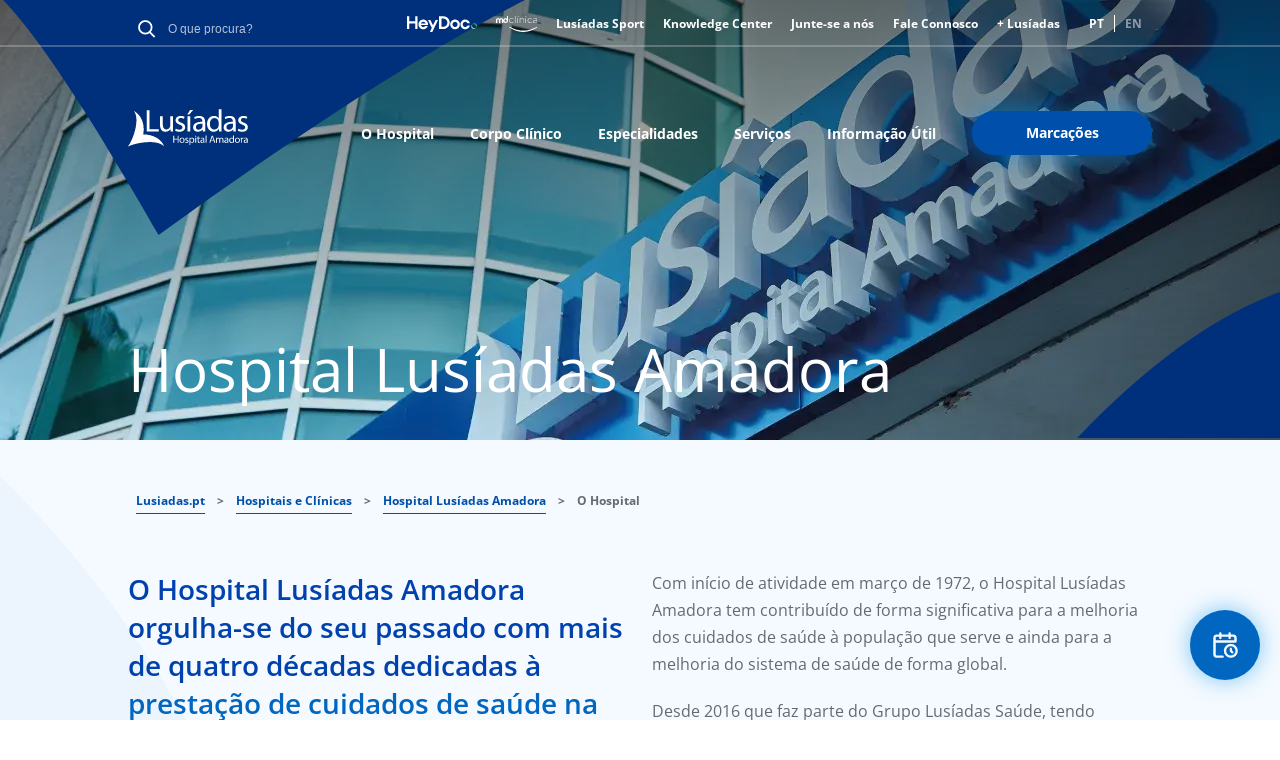

--- FILE ---
content_type: text/html; charset=UTF-8
request_url: https://www.lusiadas.pt/hospitais-clinicas/hospital-lusiadas-amadora/hospital
body_size: 19193
content:
<!DOCTYPE html>
<html lang="pt-pt" dir="ltr" prefix="og: https://ogp.me/ns#">
  <head>
    <meta charset="utf-8" />
<meta name="description" content="O Hospital Lusíadas Amadora é uma unidade hospitalar localizada na Amadora equipada e desenvolvida para acolher todos os tipos de situações clínicas." />
<link rel="canonical" href="https://www.lusiadas.pt/hospitais-clinicas/hospital-lusiadas-amadora/hospital" />
<meta property="og:site_name" content="Lusíadas Saúde" />
<meta property="og:type" content="blog" />
<meta property="og:url" content="https://www.lusiadas.pt/hospitais-clinicas/hospital-lusiadas-amadora/hospital" />
<meta property="og:title" content="O Hospital | Lusíadas Saúde" />
<meta property="og:description" content="O Hospital Lusíadas Amadora é uma unidade hospitalar localizada na Amadora equipada e desenvolvida para acolher todos os tipos de situações clínicas." />
<meta name="twitter:card" content="summary_large_image" />
<meta name="twitter:description" content="O Hospital Lusíadas Amadora é uma unidade hospitalar localizada na Amadora equipada e desenvolvida para acolher todos os tipos de situações clínicas." />
<meta name="twitter:title" content="O Hospital | Lusíadas Saúde" />
<meta name="twitter:url" content="https://www.lusiadas.pt/hospitais-clinicas/hospital-lusiadas-amadora/hospital" />
<meta name="google-site-verification" content="google56ec9f8abee2f0df" />
<link rel="apple-touch-icon" sizes="180x180" href="/sites/default/files/favicons/apple-touch-icon.png"/>
<link rel="icon" type="image/png" sizes="32x32" href="/sites/default/files/favicons/favicon-32x32.png"/>
<link rel="icon" type="image/png" sizes="16x16" href="/sites/default/files/favicons/favicon-16x16.png"/>
<link rel="manifest" href="/sites/default/files/favicons/site.webmanifest"/>
<meta name="msapplication-TileColor" content="#da532c"/>
<meta name="theme-color" content="#ffffff"/>
<meta name="favicon-generator" content="responsive_favicons + realfavicongenerator.net" />
<meta name="MobileOptimized" content="width" />
<meta name="HandheldFriendly" content="true" />
<meta name="viewport" content="width=device-width, initial-scale=1.0" />
<script type="application/ld+json">{
    "@context": "https://schema.org",
    "@type": "BreadcrumbList",
    "itemListElement": [
        {
            "@type": "ListItem",
            "position": 1,
            "name": "Lusiadas.pt",
            "item": "https://www.lusiadas.pt/"
        },
        {
            "@type": "ListItem",
            "position": 2,
            "name": "Hospitais e Clínicas",
            "item": "https://www.lusiadas.pt/hospitais-clinicas"
        },
        {
            "@type": "ListItem",
            "position": 3,
            "name": "Hospital Lusíadas Amadora",
            "item": "https://www.lusiadas.pt/hospitais-clinicas/hospital-lusiadas-amadora"
        },
        {
            "@type": "ListItem",
            "position": 4,
            "name": "O Hospital"
        }
    ]
}</script>
<link rel="alternate" hreflang="pt-pt" href="https://www.lusiadas.pt/hospitais-clinicas/hospital-lusiadas-amadora/hospital" />
<script>window.a2a_config=window.a2a_config||{};a2a_config.callbacks=[];a2a_config.overlays=[];a2a_config.templates={};</script>

    <title>O Hospital | Lusíadas Saúde</title>
    <link rel="stylesheet" media="all" href="/sites/default/files/css/css_VWXAfnKhVaUoFIuwPiVRqy7XeIbtPZV4QXbGS9ydoqk.css?delta=0&amp;language=pt-pt&amp;theme=lusiadassaude&amp;include=eJwtxtENgCAMBcCFkM70sJVgKjUUVLY3Mf5cDszdUCfhT9ya1R5Wa0LcxgmN2PEEHV7AcMdgoayWoIv3qaXm4NO7HJTgEq4it9NnPIyHyguu-ib-" />
<link rel="stylesheet" media="all" href="/sites/default/files/css/css_mHQrQ4OFiCB7-DG8yNH-ZqCNNNEi_wKlXseGYBKzjFU.css?delta=1&amp;language=pt-pt&amp;theme=lusiadassaude&amp;include=eJwtxtENgCAMBcCFkM70sJVgKjUUVLY3Mf5cDszdUCfhT9ya1R5Wa0LcxgmN2PEEHV7AcMdgoayWoIv3qaXm4NO7HJTgEq4it9NnPIyHyguu-ib-" />
<link rel="stylesheet" media="all" href="/sites/default/files/css/css_4xhfwc5m06mdWqNnSW7nM9rpcPFm2CGYgGN2CWLgBOQ.css?delta=2&amp;language=pt-pt&amp;theme=lusiadassaude&amp;include=eJwtxtENgCAMBcCFkM70sJVgKjUUVLY3Mf5cDszdUCfhT9ya1R5Wa0LcxgmN2PEEHV7AcMdgoayWoIv3qaXm4NO7HJTgEq4it9NnPIyHyguu-ib-" />
<link rel="stylesheet" media="all" href="/sites/default/files/css/css_vzQ1G_1-ynkRZowoxGd42V_HFSOxRIukluBe_GlIYZQ.css?delta=3&amp;language=pt-pt&amp;theme=lusiadassaude&amp;include=eJwtxtENgCAMBcCFkM70sJVgKjUUVLY3Mf5cDszdUCfhT9ya1R5Wa0LcxgmN2PEEHV7AcMdgoayWoIv3qaXm4NO7HJTgEq4it9NnPIyHyguu-ib-" />
<link rel="stylesheet" media="all" href="/sites/default/files/css/css_uyA0jQsWl2FAn2VTlbvZ6Ks5G78FIY40W4gQuptz4Hc.css?delta=4&amp;language=pt-pt&amp;theme=lusiadassaude&amp;include=eJwtxtENgCAMBcCFkM70sJVgKjUUVLY3Mf5cDszdUCfhT9ya1R5Wa0LcxgmN2PEEHV7AcMdgoayWoIv3qaXm4NO7HJTgEq4it9NnPIyHyguu-ib-" />

    <script type="application/json" data-drupal-selector="drupal-settings-json">{"path":{"baseUrl":"\/","pathPrefix":"","currentPath":"node\/7985","currentPathIsAdmin":false,"isFront":false,"currentLanguage":"pt-pt"},"pluralDelimiter":"\u0003","suppressDeprecationErrors":true,"gtag":{"tagId":"","consentMode":false,"otherIds":[],"events":[],"additionalConfigInfo":[]},"ajaxPageState":{"libraries":"eJxdjVEOwjAMQy_UNUeavDWUorSplhTY7YEJgeDnyX6yZKTkirYT3iGeNm0esmoWnh2Z8hP_PeKC-6-sQYYVJNi8DnOtZOuZ0xCe0LuW5pWbT8tw1_bZGkZiyqILZDLfpbQczOHFvKxGaRsdEr8m2G7OlRYYh2vhm9HBWPX19QAo8lGd","theme":"lusiadassaude","theme_token":null},"ajaxTrustedUrl":{"form_action_p_pvdeGsVG5zNF_XLGPTvYSKCf43t8qZYSwcfZl2uzM":true},"gtm":{"tagId":null,"settings":{"data_layer":"dataLayer","include_classes":false,"allowlist_classes":"google\nnonGooglePixels\nnonGoogleScripts\nnonGoogleIframes","blocklist_classes":"customScripts\ncustomPixels","include_environment":false,"environment_id":"","environment_token":""},"tagIds":["GTM-KFQ5T34"]},"selected_organization":"Hospital Lus\u00edadas Amadora","selected_organization_default":false,"statistics":{"data":{"nid":"7985"},"url":"\/core\/modules\/statistics\/statistics.php"},"field_group":{"html_element":{"mode":"default","context":"view","settings":{"classes":"text-color-light-blue","id":"","element":"span","show_label":false,"label_element":"h3","label_element_classes":"","attributes":"","effect":"none","speed":"fast"}}},"language":"pt-pt","user":{"uid":0,"permissionsHash":"c8513caad8fe50b7f2ff2ef671a2048111746245d2c02647aab115b0c8e37dcc"}}</script>
<script src="/sites/default/files/js/js_Yi8yH9h3SwSvOgcn6wIDSG3xRmoMZkV0NBTHmV_kYpU.js?scope=header&amp;delta=0&amp;language=pt-pt&amp;theme=lusiadassaude&amp;include=eJxdilsOwjAMBC-Ux5GqbRJMkGNHtSPR28MHApWf1cxoUasr5Mz4QLodKh5IlbhtDsr0nn9PeOB5jSPwso4K28oy15Gt3Ftd3CLm1C4-mnjcl7vK92tYtWVi3cHR_OQuFMzh3bwXy_VYE5x-5QX9kEWX"></script>
<script src="/modules/contrib/google_tag/js/gtag.js?t5jde1"></script>
<script src="/modules/contrib/google_tag/js/gtm.js?t5jde1"></script>

    <style>
      @font-face {
        font-family: 'Open Sans';
        font-style: normal;
        font-weight: 400;
        src: local('OpenSans-Regular'), url('/themes/custom/lusiadassaude/fonts/OpenSans/OpenSans-Regular.ttf') format('truetype');
      }

      @font-face {
        font-family: 'Open Sans';
        font-style: normal;
        font-weight: 800;
        src: local('OpenSans-ExtraBold'), url('/themes/custom/lusiadassaude/fonts/OpenSans/OpenSans-ExtraBold.ttf') format('truetype');
      }

      @font-face {
        font-family: 'Open Sans';
        font-style: normal;
        font-weight: 700;
        src: local('OpenSans-Bold'), url('/themes/custom/lusiadassaude/fonts/OpenSans/OpenSans-Bold.ttf') format('truetype');
      }

      @font-face {
        font-family: 'Open Sans';
        font-style: normal;
        font-weight: 600;
        src: local('OpenSans-SemiBold'), url('/themes/custom/lusiadassaude/fonts/OpenSans/OpenSans-SemiBold.ttf') format('truetype');
      }

      @font-face {
        font-family: 'Open Sans';
        font-style: normal;
        font-weight: 500;
        src: local('OpenSans-Medium'), url('/themes/custom/lusiadassaude/fonts/OpenSans/OpenSans-Medium.ttf') format('truetype');
      }

      @font-face {
        font-family: 'Open Sans';
        font-style: normal;
        font-weight: 300;
        src: local('OpenSans-Light'), url('/themes/custom/lusiadassaude/fonts/OpenSans/OpenSans-Light.ttf') format('truetype');
      }

      @font-face {
        font-family: 'Open Sans';
        font-style: italic;
        font-weight: 400;
        src: local('OpenSans-Italic'), url('/themes/custom/lusiadassaude/fonts/OpenSans/OpenSans-Italic.ttf') format('truetype');
      }

      @font-face {
        font-family: 'Open Sans';
        font-style: italic;
        font-weight: 800;
        src: local('OpenSans-ExtraBoldItalic'), url('/themes/custom/lusiadassaude/fonts/OpenSans/OpenSans-ExtraBoldItalic.ttf') format('truetype');
      }

      @font-face {
        font-family: 'Open Sans';
        font-style: italic;
        font-weight: 700;
        src: local('OpenSans-BoldItalic'), url('/themes/custom/lusiadassaude/fonts/OpenSans/OpenSans-BoldItalic.ttf') format('truetype');
      }

      @font-face {
        font-family: 'Open Sans';
        font-style: italic;
        font-weight: 600;
        src: local('OpenSans-SemiBoldItalic'), url('/themes/custom/lusiadassaude/fonts/OpenSans/OpenSans-SemiBoldItalic.ttf') format('truetype');
      }

      @font-face {
        font-family: 'Open Sans';
        font-style: italic;
        font-weight: 500;
        src: local('OpenSans-MediumItalic'), url('/themes/custom/lusiadassaude/fonts/OpenSans/OpenSans-MediumItalic.ttf') format('truetype');
      }

      @font-face {
        font-family: 'Open Sans';
        font-style: italic;
        font-weight: 300;
        src: local('OpenSans-LightItalic'), url('/themes/custom/lusiadassaude/fonts/OpenSans/OpenSans-LightItalic.ttf') format('truetype');
      }

    </style>
            <!-- TrustArc CMP will send updates using Gtag -->
                <script src="/themes/custom/lusiadassaude/js/trustarc.js" integrity="sha384-aOGXkvDgl9uwW7wjKlz1xC2S2hWv0KKgVYJ1w1zgi2iz+9GCO8/PTZIlsrZ371uT" crossorigin="anonymous" async="async" type="text/javascript"></script>
        </head>
  <body>
      <a href="#main-content" class="visually-hidden focusable">
        Passar para o conteúdo principal
      </a>
      <noscript><iframe src="https://www.googletagmanager.com/ns.html?id=GTM-KFQ5T34"
                  height="0" width="0" style="display:none;visibility:hidden"></iframe></noscript>

        <div class="dialog-off-canvas-main-canvas" data-off-canvas-main-canvas>
    <div id="app">

                                      <header class="hero header header--straight-bottom header--scroll-down " style="background-image: url('/sites/default/files/styles/convert_to_webp/public/2022-01/banner_amadora.png.webp?itok=WwHfvVKK')" data-header-type="type-1">
      <svg class="header-desktop-bottom-shape" preserveAspectRatio="none" version="1.1" id="Layer_1" xmlns="http://www.w3.org/2000/svg" xmlns:xlink="http://www.w3.org/1999/xlink" x="0px" y="0px" viewBox="0 0 1400 160" enable-background="new 0 0 1400 160" xml:space="preserve">
                    <g id="Design_1_">
                      <g id="Homepage_1_" transform="translate(-941.000000, -408.000000)">
                        <path id="ic_shape_blue_02" fill="#002F7B" d="M2341,568c-49.3,0-123.2,0-221.9,0c76.8-80.8,150.7-134.1,221.9-160V568z"></path>
                      </g>
                    </g>
                </svg>
    <svg class="header-mobile-bottom-shape" preserveAspectRatio="none" version="1.1" id="Layer_1" xmlns="http://www.w3.org/2000/svg" xmlns:xlink="http://www.w3.org/1999/xlink" x="0px" y="0px" viewBox="0 0 320 75" enable-background="new 0 0 320 75" xml:space="preserve">
                    <g id="Design_1_">
                      <g id="Homepage_1_" transform="translate(-941.000000, -408.000000)">
                        <path id="ic_shape_blue_02" fill="#002F7B" d="M1261.5,483c-23.1,0-57.8,0-104,0c36-37.9,70.6-62.9,104-75V483z"></path>
                      </g>
                    </g>
                </svg>

      
      <aside class="mobile-search-overlay visually-hidden" id="mobile-search-overlay">
  <h3 class="main-sub-title block-title">Pesquisa</h3>
  <img id="mobile-search-close" src="/themes/custom/lusiadassaude/svg/ic_close_blue.svg" alt="close icon" />
  <div class="mobile-search-block">
    <div id="block-globalsearchblock" class="global-search-lusidadas">
  
    
      <form class="global-search" data-drupal-selector="global-search" action="/hospitais-clinicas/hospital-lusiadas-amadora/hospital" method="post" id="global-search" accept-charset="UTF-8">
  <div class="js-form-item form-item js-form-type-textfield form-item-search-keyword js-form-item-search-keyword form-no-label">
        <div class="search-input-wrapper wrapper-medium">
  <input autocomplete="off" minlength="3" data-drupal-selector="edit-search-keyword" type="text" id="edit-search-keyword" name="search-keyword" value="" size="60" maxlength="128" placeholder="O que procura?" class="form-text lusiadas-search-input-global-search" required data-invalid-msg="Insira pelo menos 3 caracteres." />
</div>

        </div>
<input data-drupal-selector="edit-submit" type="submit" id="edit-submit" name="op" value="Procurar" class="button js-form-submit form-submit" />
<input autocomplete="off" data-drupal-selector="form-erodaeasj2jg4yz8k7pyodni9jrbrmpwrbvocg5gxbo" type="hidden" name="form_build_id" value="form-eRodAeASj2Jg4YZ8K7pYodNi9jRBrmPwrBvOCG5GXBo" />
<input data-drupal-selector="edit-global-search" type="hidden" name="form_id" value="global-search" />

</form>


  </div>

  </div>
</aside>
      <div class="hero-body">
        <div class="container header-mobile">
          <div class="header-mobile__left">
            <div class="header-nav-logo-image">
                              <div id="block-lusiadaslogo--2">
  
    
            <div class="image-block">
        <a href="/hospitais-clinicas/hospital-lusiadas-amadora" target="_self">
          <img src="/sites/default/files/2022-05/lg_lusiadas_01_amadora%20%281%29.svg" alt="Hospital Lusíadas Amadora" class="logo-image-desktop">
                      <img src="/sites/default/files/2022-05/lg_lusiadas_01_amadora%20%281%29.svg" alt="Hospital Lusíadas Amadora" class="logo-image-mobile">
                  </a>
      </div>
      </div>

                          </div>
          </div>
          <div class="header-mobile__right">
            <nav role="navigation" aria-labelledby="block-lusiadassaude-main-menu-mobile-last-menu" id="block-lusiadassaude-main-menu-mobile-last">
            
  <p class="visually-hidden" id="block-lusiadassaude-main-menu-mobile-last-menu">Main navigation Mobile Last Button</p>
  

        
                                                                                    <a class="btn btn-size-small btn-context-primary" href="https://portal.maislusiadas.pt/">
                  <span class="custom-adjustment-display-mobile">Marcações</span>
        </a>
                

  </nav>

            <button class="hamburger-icon">
              Mobile Menu Icon
              <span class="hamburger-icon__bar hamburger-icon__bar--bar-1"></span>
              <span class="hamburger-icon__bar hamburger-icon__bar--bar-2"></span>
              <span class="hamburger-icon__bar hamburger-icon__bar--bar-3"></span>
            </button>
          </div>
          <div class="mobile-nav">
            <div class="mobile-nav__navigation_right">
              <button class="btn-icon">
                <img class="btn-icon__image" src="/themes/custom/lusiadassaude/svg/ic_search_white.svg" alt="Lusíadas Logo" typeof="foaf:Image">
              </button>
            </div>
            <div class="mobile-nav__navigation">
                              <nav role="navigation" aria-labelledby="block-lusiadassaude-sub-menu-mobile-menu" id="block-lusiadassaude-sub-menu-mobile" class="menu-mobile">
            
  <p class="visually-hidden" id="block-lusiadassaude-sub-menu-mobile-menu">Main navigation Mobile lvl 3</p>
  

        
            <ul class="mobile-nav__navigation-list">
                    <li class="mobile-nav__navigation-list-item">
          <a href="/hospitais-clinicas/hospital-lusiadas-amadora/hospital" class="btn btn--link-white is-active" data-drupal-link-system-path="node/7985" aria-current="page">O Hospital</a>
                  </li>
                        <li class="mobile-nav__navigation-list-item">
          <a href="/hospitais-clinicas/hospital-lusiadas-amadora/corpo-clinico" class="btn btn--link-white">Corpo Clínico</a>
                  </li>
                        <li class="mobile-nav__navigation-list-item">
          <a href="/hospitais-clinicas/hospital-lusiadas-amadora/especialidades" class="btn btn--link-white">Especialidades</a>
                  </li>
                        <li class="mobile-nav__navigation-list-item">
          <a href="/hospitais-clinicas/hospital-lusiadas-amadora/servicos" class="btn btn--link-white" data-drupal-link-system-path="node/11000">Serviços</a>
                  </li>
                        <li class="mobile-nav__navigation-list-item">
          <a href="/hospitais-clinicas/hospital-lusiadas-amadora/informacao-util" class="btn btn--link-white" data-drupal-link-system-path="node/7992">Informação Útil</a>
                  </li>
                      </ul>
    



  </nav>

                
                            
            </div>
            <div class="mobile-nav__actions">
              <nav role="navigation" aria-labelledby="block-headermeta-mobile-menu" id="block-headermeta-mobile">
            
  <p class="visually-hidden" id="block-headermeta-mobile-menu">Header Meta Mobile</p>
  

        

            <ul region="headermeta_mobile" class="menu">
            <li class="menu-icon menu-icon-23 menu-item mobile-nav__actions-list-item">
                        <a href="/fale-connosco" class="menu-link" data-drupal-link-system-path="node/4933"><span>Fale Connosco</span></a>
              </li>
          <li class="menu-icon menu-icon-1231 menu-item mobile-nav__actions-list-item">
                        <a href="https://portal.maislusiadas.pt/" class="menu-link"><span>+ Lusíadas</span></a>
              </li>
          <li class="menu-icon menu-icon-1010 menu-item mobile-nav__actions-list-item">
                        <a href="https://www.heydoc.pt/" target="_blank" class="menu-link"><span>HeyDoc</span></a>
              </li>
          <li class="menu-icon menu-icon-1230 menu-item mobile-nav__actions-list-item">
                        <a href="https://heydoc.pt/md-clinica" target="_blank" class="menu-link"><span>MD Clínica</span></a>
              </li>
          <li class="menu-icon menu-icon-1093 menu-item mobile-nav__actions-list-item">
                        <a href="/lusiadas-sport" class="menu-link" data-drupal-link-system-path="node/387259"><span>Lusíadas Sport</span></a>
              </li>
          <li class="menu-icon menu-icon-630 menu-item mobile-nav__actions-list-item">
                        <a href="/lusiadas/lusiadas-knowledge-center" class="menu-link" data-drupal-link-system-path="node/14801"><span>Knowledge Center</span></a>
              </li>
          <li class="menu-icon menu-icon-1126 menu-item mobile-nav__actions-list-item">
                        <a href="https://jobpage.cvwarehouse.com/?companyGuid=af1a9847-a9ab-4cd7-904e-d48470afea9a&amp;lang=pt-PT" target="_blank" class="menu-link"><span>Junte-se a nós</span></a>
              </li>
      </ul>
  
  


  </nav>

                              <div class="language-switcher-language-url" id="block-languageswitcher-mobile" role="navigation">
  
    
      <ul class="links"><li hreflang="pt-pt" data-drupal-link-system-path="node/7985" class="is-active" aria-current="page"><a href="/hospitais-clinicas/hospital-lusiadas-amadora/hospital" class="language-link is-active" hreflang="pt-pt" data-drupal-link-system-path="node/7985" aria-current="page">PT</a></li><li hreflang="en" data-drupal-link-system-path="&lt;front&gt;"><a href="/en" class="language-link disabled" hreflang="en" data-drupal-link-system-path="&lt;front&gt;">EN</a></li></ul>
  </div>

                          </div>
            <div class="mobile-nav__footer">
              
            </div>
          </div>
        </div>
        <div class="container header-desktop">
          <div class="header-top">
            <div class="meta-header-left">
              <div id="block-globalsearchblock" class="global-search-lusidadas">
  
    
      <form class="global-search" data-drupal-selector="global-search" action="/hospitais-clinicas/hospital-lusiadas-amadora/hospital" method="post" id="global-search" accept-charset="UTF-8">
  <div class="js-form-item form-item js-form-type-textfield form-item-search-keyword js-form-item-search-keyword form-no-label">
        <div class="search-input-wrapper wrapper-medium">
  <input autocomplete="off" minlength="3" data-drupal-selector="edit-search-keyword" type="text" id="edit-search-keyword" name="search-keyword" value="" size="60" maxlength="128" placeholder="O que procura?" class="form-text lusiadas-search-input-global-search" required data-invalid-msg="Insira pelo menos 3 caracteres." />
</div>

        </div>
<input data-drupal-selector="edit-submit" type="submit" id="edit-submit" name="op" value="Procurar" class="button js-form-submit form-submit" />
<input autocomplete="off" data-drupal-selector="form-erodaeasj2jg4yz8k7pyodni9jrbrmpwrbvocg5gxbo" type="hidden" name="form_build_id" value="form-eRodAeASj2Jg4YZ8K7pYodNi9jRBrmPwrBvOCG5GXBo" />
<input data-drupal-selector="edit-global-search" type="hidden" name="form_id" value="global-search" />

</form>


  </div>

            </div>
            <div class="meta-header-right">
              <nav role="navigation" aria-labelledby="block-headermeta-menu" id="block-headermeta">
            
  <p class="visually-hidden" id="block-headermeta-menu">Header Meta</p>
  

        

          <ul region="headermeta" class="menu">
                <li class="menu-icon menu-icon-1010 menu-item">
                      <a href="https://www.heydoc.pt/" class="menu-link menu-link-icon"
               target="_blank">
              <img src="/sites/default/files/menu_icons/logo_heydoc.svg"/>
            </a>
                            </li>
              <li class="menu-icon menu-icon-1230 menu-item">
                      <a href="https://heydoc.pt/md-clinica" class="menu-link menu-link-icon"
               target="_blank">
              <img src="/sites/default/files/menu_icons/logo_mdclinica_white_new.svg"/>
            </a>
                            </li>
              <li class="menu-icon menu-icon-1093 menu-item">
                      <a href="/lusiadas-sport" class="menu-link" data-drupal-link-system-path="node/387259">Lusíadas Sport</a>
                            </li>
              <li class="menu-icon menu-icon-630 menu-item">
                      <a href="/lusiadas/lusiadas-knowledge-center" class="menu-link" data-drupal-link-system-path="node/14801">Knowledge Center</a>
                            </li>
              <li class="menu-icon menu-icon-1126 menu-item">
                      <a href="https://jobpage.cvwarehouse.com/?companyGuid=af1a9847-a9ab-4cd7-904e-d48470afea9a&amp;lang=pt-PT" target="_blank" class="menu-link">Junte-se a nós</a>
                            </li>
              <li class="menu-icon menu-icon-23 menu-item">
                      <a href="/fale-connosco" class="menu-link" data-drupal-link-system-path="node/4933">Fale Connosco</a>
                            </li>
              <li class="menu-icon menu-icon-1231 menu-item">
                      <a href="https://portal.maislusiadas.pt/" class="menu-link">+ Lusíadas</a>
                            </li>
          </ul>
  



  </nav>

                  <div class="language-switcher-language-url" id="block-languageswitcher" role="navigation">
  
    
      <ul class="links"><li hreflang="pt-pt" data-drupal-link-system-path="node/7985" class="is-active" aria-current="page"><a href="/hospitais-clinicas/hospital-lusiadas-amadora/hospital" class="language-link is-active" hreflang="pt-pt" data-drupal-link-system-path="node/7985" aria-current="page">PT</a></li><li hreflang="en" data-drupal-link-system-path="&lt;front&gt;"><a href="/en" class="language-link disabled" hreflang="en" data-drupal-link-system-path="&lt;front&gt;">EN</a></li></ul>
  </div>

            </div>
          </div>
          <div class="header-bottom">
            <div class="header-nav">
              <div id="block-lusiadaslogo" class="header-nav-logo">
                <div class="media media--type-image media--view-mode-default ds-1col clearfix">
                                      <div id="block-lusiadaslogo--2">
  
    
            <div class="image-block">
        <a href="/hospitais-clinicas/hospital-lusiadas-amadora" target="_self">
          <img src="/sites/default/files/2022-05/lg_lusiadas_01_amadora%20%281%29.svg" alt="Hospital Lusíadas Amadora" class="logo-image-desktop">
                      <img src="/sites/default/files/2022-05/lg_lusiadas_01_amadora%20%281%29.svg" alt="Hospital Lusíadas Amadora" class="logo-image-mobile">
                  </a>
      </div>
      </div>

                                  </div>
              </div>
                              
<nav  id="block-mainnavigation" role="navigation" aria-labelledby="block-lusiadassaude-main-menu-menu" id="block-lusiadassaude-main-menu">
            
  <h2 class="visually-hidden" id="block-mainnavigation-menu">main navigation lusiadas</h2>
  

          

                <ul region="mainnavigation" class="menu">
                        <li class="menu-icon menu-icon-133 menu-item">
            <a href="/hospitais-clinicas/hospital-lusiadas-amadora/hospital" class="menu-link is-active" data-drupal-link-system-path="node/7985" aria-current="page">O Hospital</a>
                      </li>
                  <li class="menu-icon menu-icon-153 menu-item">
            <a href="/hospitais-clinicas/hospital-lusiadas-amadora/corpo-clinico" class="menu-link">Corpo Clínico</a>
                      </li>
                  <li class="menu-icon menu-icon-157 menu-item">
            <a href="/hospitais-clinicas/hospital-lusiadas-amadora/especialidades" class="menu-link">Especialidades</a>
                      </li>
                  <li class="menu-icon menu-icon-487 menu-item">
            <a href="/hospitais-clinicas/hospital-lusiadas-amadora/servicos" class="menu-link" data-drupal-link-system-path="node/11000">Serviços</a>
                      </li>
                  <li class="menu-icon menu-icon-161 menu-item">
            <a href="/hospitais-clinicas/hospital-lusiadas-amadora/informacao-util" class="menu-link" data-drupal-link-system-path="node/7992">Informação Útil</a>
                      </li>
                  <li class="menu-icon menu-icon-143 menu-item">
            <a href="https://portal.maislusiadas.pt/" target="_blank" class="btn btn--medium btn--blue btn--glow menu-link">Marcações</a>
                      </li>
              </ul>
      



  </nav>

                
                
                
                                        </div>
          </div>
        </div>
        <div class="container header-content layout layout--1-column-layout">
          <div class="layout__region layout__region--content">
            <!-- HEADER CONTENT TITLE-->
            <h1 class="header-content-title">
              Hospital Lusíadas Amadora
            </h1>
          </div>
        </div>
      </div>
</header>

  <main class="main" role="main">
    
    <div data-drupal-messages-fallback class="hidden"></div><div id="block-lusiadassaude-breadcrumbs">
  
    
      <section class="section section--small-bottom-padding section-breadcrumbs">
  <div class="container">
    <div class="breadcrumb-wrapper">
                                                <a class="link" href="/"><span>Lusiadas.pt</span></a>
            <span class="separator">&gt;</span>
                                                      <a class="link" href="/hospitais-clinicas"><span>Hospitais e Clínicas</span></a>
            <span class="separator">&gt;</span>
                                                      <a class="link" href="/hospitais-clinicas/hospital-lusiadas-amadora"><span>Hospital Lusíadas Amadora</span></a>
            <span class="separator">&gt;</span>
                                                    <span class="current">O Hospital</span>
                            </div>
  </div>
</section>

  </div>

  
    
      <article data-history-node-id="7985">

  
    

  
  <div>
        <section class="section section-text section--spotlight">
          <div class="container">
              <div  class="layout__region layout__region--content">
        <div>
  
    
      
<div  class="columns">
      
<div  class="column">
      
<div  class="text-spotlight text-color-dark-blue">
      
            <div>O Hospital Lusíadas Amadora orgulha-se do seu passado com mais de quatro décadas dedicadas à</div>
      
<span  class="text-color-light-blue">
      
            <div>prestação de cuidados de saúde na região de Lisboa.</div>
      
  </span>

  </div>

  </div>

<div  class="column text-primary-detail">
      
            <div><p>Com início de atividade em março de 1972, o&nbsp;Hospital Lusíadas Amadora&nbsp;tem contribuído de forma significativa para a melhoria dos cuidados de saúde à população que serve e ainda para a melhoria do sistema de saúde de forma global.</p>

<p>Desde 2016 que faz parte do Grupo Lusíadas Saúde, tendo iniciado um processo de renovação de instalações, equipamentos e também de equipas, num novo modelo funcional, sempre com o objetivo de melhor cuidar.</p>

<p>Dispomos de múltiplas especialidades médicas, cirúrgicas e de diagnóstico e, através do foco no cliente e da excelência clínica dos nossos profissionais, prestamos cuidados humanizados, integrados e geradores de valor, contribuindo assim para um elevado nível de satisfação daqueles que diariamente nos procuram.</p>

<p>A organização em equipas multidisciplinares dedicadas a áreas específicas, o desenvolvimento de novas áreas de diferenciação e o recurso às tecnologias mais atuais permitem-nos inovar com qualidade e segurança, ou seja, prestar cuidados de excelência.</p>

<p><strong>Sérgio Barroso</strong><br>
<em>Diretor Clínico do&nbsp;Hospital Lusíadas Amadora</em></p>
</div>
      
  </div>

  </div>

  </div>

      </div>
          </div>
  </section>
      <section class="section section-text section-text-img section--with-title">
          <div class="container">
              <div  class="layout__region layout__region--content">
        <div>
  
    
            <p class="main-sub-title main-sub-title-desktop remove-margin">Qualidade e Segurança</p>
        <h2 class="main-title">
      Qualidade presente no nosso dia a dia
    </h2>
        <div class="text-2-cols text-primary">
      <p>O&nbsp;Hospital Lusíadas Amadora é uma unidade hospitalar equipada e desenvolvida para acolher todos os tipos de situações clínicas, com meios auxiliares de diagnóstico e de tratamento.</p>

<p>Situa-se na Amadora, onde ocupa quatro edifícios interligados entre si, e funciona em duas vertentes: Ambulatório e Internamento.</p>

<p>Parte da Lusíadas Saúde desde o final de 2016, o Hospital Lusíadas Amadora integra uma marca que abrange hospitais e clínicas de norte a sul do país, inserida num dos maiores grupos europeus de saúde privada, a Vivalto Santé.</p>

<p>O Grupo Lusíadas Saúde é acima de tudo uma casa que acolhe quem o procura, que partilha as suas preocupações e que o apoia sempre da melhor forma.</p>

<p>Tendo por missão, saber cuidar das pessoas e das suas famílias, através da melhoria contínua de uma experiência de excelência, humana e próxima, para que confiem sempre em nós para viver uma vida saudável e plena, o Hospital Lusíadas Amadora adota a estratégia alicerçada nos valores do Grupo: Integridade, Compaixão, Abertura e Lealdade. E assenta a sua atuação em quatro pilares:</p>

<ul>
	<li><strong>Excelência Clínica:</strong> procuramos os melhores resultados clínicos para cada pessoa, e para isso, sustentamos os nossos cuidados nas melhores práticas de qualidade e segurança, no cumprimento da regulamentação, submetendo a avaliação do nosso desempenho a entidades de referência, e comparando-nos continuamente com os melhores;</li>
	<li><strong>Melhor Experiência de Cuidados:</strong> prestamos cuidados centrados na pessoa que nos procura e que assentam na qualidade desta relação, pautada por proximidade, compaixão e confiança. A pessoa é envolvida no seu plano de cuidados, exigindo uma prestação segura e de qualidade;</li>
	<li><strong>Desenvolvimento do Capital Humano:</strong> preocupamo-nos em cuidar de quem cuida, disponibilizando formação e treino de acordo com as necessidades de cada um dos nossos colaboradores, promovendo assim a excelência do seu desempenho;</li>
	<li><strong>Eficiência e Sustentabilidade:</strong> ambicionamos a melhoria contínua do sistema de gestão, implementando processos mais eficientes, gerindo o risco, eliminando o desperdício e incentivando práticas organizacionais cada vez mais responsáveis. No âmbito da melhoria do desempenho ambiental, procuramos seguir processos que garantam a eficiência na utilização de recursos naturais, a prevenção da poluição e a preservação do Ambiente.</li>
</ul>

    </div>
      </div>

      </div>
          </div>
  </section>
      <section class="section section-blue-highlight">
          <div class="container">
              <div  class="layout__region layout__region--content">
        <div>
    
    
    <div class="columns">
        <div class="column section-blue-highlight__text-wrapper-centered">
                            
<div  class="columns">
      
<div  class="column">
      
<div  class="text-primary text-primary--large text-color-white">
      
            <div><p>O&nbsp;Hospital Lusíadas Amadora foi a primeira clínica privada portuguesa concebida para prestar assistência em Medicina, Cirurgia Geral e especialidades cirúrgicas, bem como Obstetrícia-Maternidade, quimioterapia e radioterapia.</p>
</div>
      
  </div>

  </div>

  </div>

                    </div>
    </div>
</div>

      </div>
          </div>
  </section>
      <section class="section section--with-title section-talk-to-us">
          <div class="container">
              <div  class="layout__region layout__region--content">
        <div>
  
      <h2 class="main-sub-title" >Acordos e Convenções</h2>
    
      
            <div><h2 class="main-title">Condições vantajosas de cuidados de saúde</h2>

<p>Temos acordos com as principais seguradoras, subsistemas de saúde e equiparadas</p>

<p>&nbsp;</p>

<p>&nbsp;</p>
</div>
      
  </div>
<div>
  
      <h2 class="main-sub-title" >Filtros</h2>
    
      <section class="section-organizations-clustered-contacts section-schedules">
    <div class="columns">
      <div class="section-filters column is-4">
        <div class="filters-container">
          <ul class="filters-list" id="filter-list-doctor-detail-block">
                                        <li class="filter-active" id="14261">
                    <span>Empresas e outras entidades</span>
                </li>
                                                        <li id="14259">
                    <span>Subsistemas de saúde</span>
                </li>
                                                        <li id="14260">
                    <span>Seguros de Saúde</span>
                </li>
                                    </ul>
        </div>
      </div>
      <div class="section-results column is-8">
        <div class="schedules-agreements" style="margin-left: 0;">
                      <div class="schedule-item columns is-multiline organization-detail-parent" id="14261">
              <div class="column is-12">
                <div class="agreements-title">Acordos</div>
              </div>
              <div class="column is-12">
                <ul class="agreements-list">
                                      <li>Lusíadas 4US</li>
                                      <li>Staples</li>
                                      <li>Particular</li>
                                      <li>Jerónimo Martins</li>
                                      <li>Ecco Salva</li>
                                  </ul>
              </div>
            </div>
                      <div class="schedule-item schedule-inactive columns is-multiline organization-detail-parent" id="14259">
              <div class="column is-12">
                <div class="agreements-title">Acordos</div>
              </div>
              <div class="column is-12">
                <ul class="agreements-list">
                                      <li>ADSE</li>
                                      <li>MEO Cuidados Saúde - Multicare</li>
                                      <li>SFJ - Sindicato dos Funcionários Judiciais</li>
                                      <li>SSCGD</li>
                                      <li>Imprensa Nacional - Casa da Moeda</li>
                                      <li>ADM / IASFA</li>
                                      <li>Médis CTT</li>
                                      <li>SAD/GNR</li>
                                      <li>SAMS Quadros</li>
                                      <li>ADSE, IASFA, SAD PSP, SAD GNR - Tabela especial sem convenção</li>
                                      <li>Sãvida</li>
                                      <li>SAMS Norte</li>
                                      <li>SAMS SIB</li>
                                      <li>SAD/PSP</li>
                                      <li>ARS (SNS - Serviço Nacional de Saúde)</li>
                                  </ul>
              </div>
            </div>
                      <div class="schedule-item schedule-inactive columns is-multiline organization-detail-parent" id="14260">
              <div class="column is-12">
                <div class="agreements-title">Acordos</div>
              </div>
              <div class="column is-12">
                <ul class="agreements-list">
                                      <li>AdvanceCare</li>
                                      <li>Multicare</li>
                                      <li>Colaboradores Lusíadas (Seguro Saúde Médis)</li>
                                      <li>Future Healthcare</li>
                                      <li>KeepWells</li>
                                      <li>Medicare</li>
                                      <li>Médis</li>
                                      <li>Lusíadas Plan</li>
                                      <li>RNA Medical</li>
                                      <li>Mediplus</li>
                                      <li>Allianz</li>
                                  </ul>
              </div>
            </div>
                  </div>
      </div>
    </div>
</section>

  </div>

      </div>
          </div>
  </section>
      <section class="section section-text section-text-img section--with-title">
          <div class="container">
              <div  class="layout__region layout__region--content">
        <div>
  
    
            <p class="main-sub-title main-sub-title-desktop remove-margin">Autorização para a Prestação de Cuidados de Saúde</p>
        <h2 class="main-title">
      
    </h2>
        <div class="text-2-cols text-primary">
      <p><strong>Hospital Lusíadas Amadora</strong>, estabelecimento prestador de cuidados de saúde detido e gerido pela&nbsp;<strong>Lusíadas Centro​, S.A.</strong> (nº de registo da entidade: 15926), registado e licenciado, nos termos e para os efeitos do Decreto-Lei n.º 127/2014 de 22 de agosto, pela ERS - Entidade Reguladora da Saúde com o número E129708 e E147851, detendo a&nbsp;licença&nbsp;de funcionamento número 11546​/2016​.​</p>
    </div>
      </div>

      </div>
          </div>
  </section>
      <section class="section section--with-title section-talk-to-us">
          <div class="container">
              <div  class="layout__region layout__region--content">
        
<div  class="views-element-container">
  
    
      <div><div class="js-view-dom-id-75ef3fc0f903f68a1b5a826aa96c969e51a2129901f2cb991422b0e54b2a8f18">
  
  
  

      <header>
      <h3 class="main-sub-title">Contactos</h3>
<h2 class="main-title">Fale connosco</h2>
    </header>
  
  
  

      <div class="views-row"><div data-history-node-id="5723" class="node node--type-organizations node--view-mode-card-block-info-contacts ds-1col clearfix">

  

  <div>
    
<div  class="columns is-multiline">
      
<div  class="column is-6-tablet is-3-desktop">
      
<div  class="content-box phone-box">
      
            <a class="box-title" href="tel:21 499 93 80"><h4>21 499 93 80</h4></a>
          
            <p>8h às 19h, segunda a sábado. WhatsApp 965 965 301</p>

      
  


  </div>

  </div>

<div  class="column is-6-tablet is-3-desktop">
      
<div  class="content-box email-box">
      
            <a class="box-title" href="mailto:geral@lusiadas.pt"><h4>geral@lusiadas.pt</h4></a>
          
            Escreva-nos um email, coloque dúvidas e 
peça-nos informações
      
  


  </div>

  </div>

<div  class="column is-6-tablet is-3-desktop">
      
<div  class="content-box more-lusiadas-box box-active">
          
            <div  class="box-title">
                  Lusíadas
      
      </div>
  

    
            Descarregue a app +Lusíadas para mais saúde
      
  


  </div>

  </div>

<div  class="column is-6-tablet is-3-desktop">
      
<div  class="content-box address-box">
          
            <div  class="box-title">
            <h4>Presencialmente</h4>
      
      </div>
  


<div >
          
            <p >
                  Av. Hospitais Civis de Lisboa, 8
      
      </p>
  

    
      <p>2724-002</p>
      
  

    
      <p>Amadora</p>
      
  


  </div>

  </div>

  </div>

  </div>

  </div>

</div>

</div>

    

  
  

  
  
</div>
</div>

  </div>


      </div>
          </div>
  </section>
  
  </div>

</article>

  

  </main>

  <footer class="footer" role="contentinfo">
  <div class="footer-top">
    <svg width="100%" height="100%" preserveAspectRatio="none" viewBox="0 0 1400 87" version="1.1" xmlns="http://www.w3.org/2000/svg" xmlns:xlink="http://www.w3.org/1999/xlink">
      <title>ic_footer_shape</title>
      <g id="Design" stroke="none" stroke-width="1" fill="none" fill-rule="evenodd">
        <g id="Homepage" transform="translate(0.000000, -4429.000000)" fill="#002F7B">
          <path d="M0,4516 L1400,4516 L1400,4429 C934,4503.00209 467.333333,4526.56259 0,4499.68151 L0,4516 Z" id="ic_footer_shape"></path>
        </g>
      </g>
    </svg>
  </div>
  <div class="container">
    <div class="footer-content">
      <div class="footer-content-top columns custom-adjustment-display-footer-top">
        <div class="column is-4 has-text-left-tablet has-text-left-desktop footer-logo">
            <div>
    <div id="block-imagefooter">
  
    
            <div class="image-block left">
                  <a href="/homepage-lusiadas" target="">
                    
            <div><div class="media media--type-image media--view-mode-default ds-1col clearfix">

  

      
              <img width="480" height="480" src="/sites/default/files/2022-05/lg_lusiadas_11_SabemosCuidar_1.svg" alt="Sabemos Cuidar" loading="lazy" />


      
  



</div>

</div>
      

                  </a>
              </div>
      </div>
<div id="block-footerinfolinks" class="floating-btn-container">
  
    
      
                                                                                                                                                                        <a class="btn     "
           href="/lusiadas/lusiadas-knowledge-center"
                    >
          Lusíadas Knowledge Center
        </a>
                        <a class="btn     "
           href="https://jobpage.cvwarehouse.com/?companyGuid=af1a9847-a9ab-4cd7-904e-d48470afea9a&amp;lang=pt-PT"
                    >
          Junte-se a nós
        </a>
                                     </div>

  </div>

        </div>
        <div class="column is-4 has-text-left-tablet has-text-left-desktop footer-contacts">
          <div class="footer-content-item footer-content-contacts special-mobile-margin lkc-footer-hide">
            <div class="footer-content-contacts__content">
              <div class="footer-content-contacts__sub_title">Fale connosco</div>
              <div class="footer-content-contacts__title"></div>
              <div class="footer-content-contacts__phone-email-wrapper">
                <div class="footer-content-contacts__phone">
                  <a href="tel:"></a>
                </div>
                <div class="footer-content-contacts__email">
                  <a href="mailto:"></a>
                </div>
              </div>
            </div>
            <div class="pay-calls-custom">Chamada para a rede fixa nacional</div>
            <div class="footer-content-contacts__list">
                <div>
    <div class="views-element-container" id="block-views-block-organizations-contacts-block-organizations-2">
  
    
      <div region="views_block__organizations_contacts_block_organizations_2"><div class="js-view-dom-id-2eb9352f9fb22c9091d8923930f91614a4a37be5751107dda547a2f3b2d84cef">
  
  
  

  
  
  
<ul>
               <li class="views-row"><div class="views-field views-field-title"><span class="field-content">Hospital Lusíadas Braga</span></div><div class="views-field views-field-field-phone"><div class="field-content">25 307 95 79</div></div><div class="views-field views-field-field-email"><div class="field-content">geral@lusiadas.pt</div></div><div class="views-field views-field-nid"><span class="field-content">5719</span></div><div class="views-field views-field-field-geolocation"><div class="field-content">41.547433,-8.42243</div></div></li>
                 <li class="views-row"><div class="views-field views-field-title"><span class="field-content">Hospital Lusíadas Porto</span></div><div class="views-field views-field-field-phone"><div class="field-content">22 605 64 50</div></div><div class="views-field views-field-field-email"><div class="field-content">geral@lusiadas.pt</div></div><div class="views-field views-field-nid"><span class="field-content">5717</span></div><div class="views-field views-field-field-geolocation"><div class="field-content">41.15738,-8.625954</div></div></li>
               <li class="views-row"><div class="views-field views-field-title"><span class="field-content">Hospital Lusíadas Santa Maria da Feira</span></div><div class="views-field views-field-field-phone"><div class="field-content">22 608 55 80</div></div><div class="views-field views-field-field-email"><div class="field-content">geral@lusiadas.pt</div></div><div class="views-field views-field-nid"><span class="field-content">2923940</span></div><div class="views-field views-field-field-geolocation"><div class="field-content">40.927189,-8.572576</div></div></li>
               <li class="views-row"><div class="views-field views-field-title"><span class="field-content">Clínica Lusíadas Gaia</span></div><div class="views-field views-field-field-phone"><div class="field-content">22 605 64 50</div></div><div class="views-field views-field-field-email"><div class="field-content">geral@lusiadas.pt</div></div><div class="views-field views-field-nid"><span class="field-content">5718</span></div><div class="views-field views-field-field-geolocation"><div class="field-content">41.127049,-8.60574</div></div></li>
               <li class="views-row"><div class="views-field views-field-title"><span class="field-content">Hospital Lusíadas Paços de Ferreira</span></div><div class="views-field views-field-field-phone"><div class="field-content">25 507 34 00</div></div><div class="views-field views-field-field-email"><div class="field-content">geral@lusiadas.pt</div></div><div class="views-field views-field-nid"><span class="field-content">4602366</span></div><div class="views-field views-field-field-geolocation"><div class="field-content">41.284459,-8.360726</div></div></li>
               <li class="views-row"><div class="views-field views-field-title"><span class="field-content">Hospital Lusíadas Maia</span></div><div class="views-field views-field-field-phone"><div class="field-content">22 012 44 33</div></div><div class="views-field views-field-field-email"><div class="field-content">geral@lusiadas.pt</div></div><div class="views-field views-field-nid"><span class="field-content">5698028</span></div><div class="views-field views-field-field-geolocation"><div class="field-content">41.25614468,-8.65366662</div></div></li>
               <li class="views-row"><div class="views-field views-field-title"><span class="field-content">Hospital Lusíadas Lisboa</span></div><div class="views-field views-field-field-phone"><div class="field-content">21 770 40 40</div></div><div class="views-field views-field-field-email"><div class="field-content">geral@lusiadas.pt</div></div><div class="views-field views-field-nid"><span class="field-content">5720</span></div><div class="views-field views-field-field-geolocation"><div class="field-content">38.748943,-9.176475</div></div></li>
               <li class="views-row"><div class="views-field views-field-title"><span class="field-content">Clínica Lusíadas Entrecampos</span></div><div class="views-field views-field-field-phone"><div class="field-content">21 781 25 90</div></div><div class="views-field views-field-field-email"><div class="field-content">geral@lusiadas.pt</div></div><div class="views-field views-field-nid"><span class="field-content">5011512</span></div><div class="views-field views-field-field-geolocation"><div class="field-content">38.74389,-9.15391</div></div></li>
               <li class="views-row"><div class="views-field views-field-title"><span class="field-content">Hospital Lusíadas Alfragide</span></div><div class="views-field views-field-field-phone"><div class="field-content">21 432 94 10</div></div><div class="views-field views-field-field-email"><div class="field-content">geral@lusiadas.pt</div></div><div class="views-field views-field-nid"><span class="field-content">3476674</span></div><div class="views-field views-field-field-geolocation"><div class="field-content">38.7422,-9.2308</div></div></li>
               <li class="views-row"><div class="views-field views-field-title"><span class="field-content">Hospital Lusíadas Amadora</span></div><div class="views-field views-field-field-phone"><div class="field-content">21 499 93 80</div></div><div class="views-field views-field-field-email"><div class="field-content">geral@lusiadas.pt</div></div><div class="views-field views-field-nid"><span class="field-content">5723</span></div><div class="views-field views-field-field-geolocation"><div class="field-content">38.748693,-9.229635</div></div></li>
               <li class="views-row"><div class="views-field views-field-title"><span class="field-content">Clínica Lusíadas Oriente</span></div><div class="views-field views-field-field-phone"><div class="field-content">21 499 93 80</div></div><div class="views-field views-field-field-email"><div class="field-content">geral@lusiadas.pt</div></div><div class="views-field views-field-nid"><span class="field-content">5724</span></div><div class="views-field views-field-field-geolocation"><div class="field-content">38.79424,-9.103562</div></div></li>
               <li class="views-row"><div class="views-field views-field-title"><span class="field-content">Clínica Lusíadas Almada</span></div><div class="views-field views-field-field-phone"><div class="field-content">21 770 40 40</div></div><div class="views-field views-field-field-email"><div class="field-content">geral@lusiadas.pt</div></div><div class="views-field views-field-nid"><span class="field-content">5722</span></div><div class="views-field views-field-field-geolocation"><div class="field-content">38.660081,-9.175387</div></div></li>
               <li class="views-row"><div class="views-field views-field-title"><span class="field-content">Hospital Lusíadas Campera</span></div><div class="views-field views-field-field-phone"><div class="field-content">21 159 85 55</div></div><div class="views-field views-field-field-email"><div class="field-content">geral@lusiadas.pt</div></div><div class="views-field views-field-nid"><span class="field-content">4738125</span></div><div class="views-field views-field-field-geolocation"><div class="field-content">39.0282295,-8.9673602</div></div></li>
               <li class="views-row"><div class="views-field views-field-title"><span class="field-content">Hospital Lusíadas Albufeira</span></div><div class="views-field views-field-field-phone"><div class="field-content">28 989 20 40</div></div><div class="views-field views-field-field-email"><div class="field-content">geral@lusiadas.pt</div></div><div class="views-field views-field-nid"><span class="field-content">5725</span></div><div class="views-field views-field-field-geolocation"><div class="field-content">37.1032,-8.2335</div></div></li>
               <li class="views-row"><div class="views-field views-field-title"><span class="field-content">Hospital Lusíadas Vilamoura</span></div><div class="views-field views-field-field-phone"><div class="field-content">28 989 20 40</div></div><div class="views-field views-field-field-email"><div class="field-content">geral@lusiadas.pt</div></div><div class="views-field views-field-nid"><span class="field-content">2208838</span></div><div class="views-field views-field-field-geolocation"><div class="field-content">37.08085612,-8.11387725</div></div></li>
               <li class="views-row"><div class="views-field views-field-title"><span class="field-content">Clínica Lusíadas Faro</span></div><div class="views-field views-field-field-phone"><div class="field-content">28 989 20 40</div></div><div class="views-field views-field-field-email"><div class="field-content">geral@lusiadas.pt</div></div><div class="views-field views-field-nid"><span class="field-content">5726</span></div><div class="views-field views-field-field-geolocation"><div class="field-content">37.019905,-7.929592</div></div></li>
               <li class="views-row"><div class="views-field views-field-title"><span class="field-content">Clínica HeyDoc Guimarães Shopping</span></div><div class="views-field views-field-field-phone"><div class="field-content">21 154 74 71</div></div><div class="views-field views-field-field-email"><div class="field-content">clinica.guimaraesshopping@heydoc.pt</div></div><div class="views-field views-field-nid"><span class="field-content">4360800</span></div><div class="views-field views-field-field-geolocation"><div class="field-content">41.44081,-8.30432</div></div></li>
               <li class="views-row"><div class="views-field views-field-title"><span class="field-content">Clínica HeyDoc Hospital Lusíadas Braga</span></div><div class="views-field views-field-field-phone"><div class="field-content"></div></div><div class="views-field views-field-field-email"><div class="field-content">clinica.hlbraga@heydoc.pt</div></div><div class="views-field views-field-nid"><span class="field-content">5169585</span></div><div class="views-field views-field-field-geolocation"><div class="field-content">41.547433,-8.42243</div></div></li>
               <li class="views-row"><div class="views-field views-field-title"><span class="field-content">Clínica HeyDoc Minho Center</span></div><div class="views-field views-field-field-phone"><div class="field-content">21 154 74 71</div></div><div class="views-field views-field-field-email"><div class="field-content">clinica.minhocenter@heydoc.pt</div></div><div class="views-field views-field-nid"><span class="field-content">4360806</span></div><div class="views-field views-field-field-geolocation"><div class="field-content">41.5437,-8.40156</div></div></li>
               <li class="views-row"><div class="views-field views-field-title"><span class="field-content">Clínica HeyDoc Viana do Castelo</span></div><div class="views-field views-field-field-phone"><div class="field-content">21 154 74 71</div></div><div class="views-field views-field-field-email"><div class="field-content">clinica.vianacastelo@heydoc.pt</div></div><div class="views-field views-field-nid"><span class="field-content">4360805</span></div><div class="views-field views-field-field-geolocation"><div class="field-content">41.70459,-8.81468</div></div></li>
               <li class="views-row"><div class="views-field views-field-title"><span class="field-content">Clínica HeyDoc Vila Real</span></div><div class="views-field views-field-field-phone"><div class="field-content">21 154 74 71</div></div><div class="views-field views-field-field-email"><div class="field-content">clinica.vilareal@heydoc.pt</div></div><div class="views-field views-field-nid"><span class="field-content">4360807</span></div><div class="views-field views-field-field-geolocation"><div class="field-content">41.31154,-7.73345</div></div></li>
               <li class="views-row"><div class="views-field views-field-title"><span class="field-content">Clínica HeyDoc Campo 24 de Agosto</span></div><div class="views-field views-field-field-phone"><div class="field-content">21 154 74 71</div></div><div class="views-field views-field-field-email"><div class="field-content">clinica.campo24agosto@heydoc.pt</div></div><div class="views-field views-field-nid"><span class="field-content">4360804</span></div><div class="views-field views-field-field-geolocation"><div class="field-content">41.14904,-8.60019</div></div></li>
               <li class="views-row"><div class="views-field views-field-title"><span class="field-content">Clínica HeyDoc Gaia Shopping</span></div><div class="views-field views-field-field-phone"><div class="field-content">21 154 74 71</div></div><div class="views-field views-field-field-email"><div class="field-content">clinica.gaiashopping@heydoc.pt</div></div><div class="views-field views-field-nid"><span class="field-content">4360803</span></div><div class="views-field views-field-field-geolocation"><div class="field-content">41.11841,-8.61906</div></div></li>
               <li class="views-row"><div class="views-field views-field-title"><span class="field-content">Clínica HeyDoc Hospital Lusíadas Porto</span></div><div class="views-field views-field-field-phone"><div class="field-content"></div></div><div class="views-field views-field-field-email"><div class="field-content">clinica.hlporto@heydoc.pt</div></div><div class="views-field views-field-nid"><span class="field-content">5169583</span></div><div class="views-field views-field-field-geolocation"><div class="field-content">41.15738,-8.625954</div></div></li>
               <li class="views-row"><div class="views-field views-field-title"><span class="field-content">Clínica HeyDoc Norte Shopping</span></div><div class="views-field views-field-field-phone"><div class="field-content">21 154 74 71</div></div><div class="views-field views-field-field-email"><div class="field-content">clinica.norteshopping@heydoc.pt</div></div><div class="views-field views-field-nid"><span class="field-content">4360801</span></div><div class="views-field views-field-field-geolocation"><div class="field-content">41.18093,-8.65463</div></div></li>
               <li class="views-row"><div class="views-field views-field-title"><span class="field-content">Clínica HeyDoc Hospital Lusíadas Paços de Ferreira</span></div><div class="views-field views-field-field-phone"><div class="field-content"></div></div><div class="views-field views-field-field-email"><div class="field-content">clinica.pacosferreira@heydoc.pt</div></div><div class="views-field views-field-nid"><span class="field-content">5169584</span></div><div class="views-field views-field-field-geolocation"><div class="field-content">41.284459,-8.360726</div></div></li>
               <li class="views-row"><div class="views-field views-field-title"><span class="field-content">Clínica HeyDoc Coimbra</span></div><div class="views-field views-field-field-phone"><div class="field-content">21 154 74 71</div></div><div class="views-field views-field-field-email"><div class="field-content">clinica.coimbrashopping@heydoc.pt</div></div><div class="views-field views-field-nid"><span class="field-content">4325917</span></div><div class="views-field views-field-field-geolocation"><div class="field-content">40.19443,-8.40909</div></div></li>
               <li class="views-row"><div class="views-field views-field-title"><span class="field-content">Clínica HeyDoc Leiria Shopping</span></div><div class="views-field views-field-field-phone"><div class="field-content">21 154 74 71</div></div><div class="views-field views-field-field-email"><div class="field-content">clinica.leiriashopping@heydoc.pt</div></div><div class="views-field views-field-nid"><span class="field-content">4325918</span></div><div class="views-field views-field-field-geolocation"><div class="field-content">39.73272,-8.82474</div></div></li>
               <li class="views-row"><div class="views-field views-field-title"><span class="field-content">Clínica HeyDoc São João da Madeira</span></div><div class="views-field views-field-field-phone"><div class="field-content">21 154 74 71</div></div><div class="views-field views-field-field-email"><div class="field-content">clinica.sjmadeira@heydoc.pt</div></div><div class="views-field views-field-nid"><span class="field-content">4360802</span></div><div class="views-field views-field-field-geolocation"><div class="field-content">40.89224,-8.49154</div></div></li>
               <li class="views-row"><div class="views-field views-field-title"><span class="field-content">Clínica HeyDoc 5 de Outubro</span></div><div class="views-field views-field-field-phone"><div class="field-content">21 154 74 71</div></div><div class="views-field views-field-field-email"><div class="field-content">clinica.5outubro@heydoc.pt</div></div><div class="views-field views-field-nid"><span class="field-content">4325908</span></div><div class="views-field views-field-field-geolocation"><div class="field-content">38.73994,-9.14866</div></div></li>
               <li class="views-row"><div class="views-field views-field-title"><span class="field-content">Clínica HeyDoc Alegro Sintra</span></div><div class="views-field views-field-field-phone"><div class="field-content">21 154 74 71</div></div><div class="views-field views-field-field-email"><div class="field-content">clinica.alegrosintra@heydoc.pt</div></div><div class="views-field views-field-nid"><span class="field-content">4325916</span></div><div class="views-field views-field-field-geolocation"><div class="field-content">38.7745,-9.33562</div></div></li>
               <li class="views-row"><div class="views-field views-field-title"><span class="field-content">Clínica HeyDoc Almada</span></div><div class="views-field views-field-field-phone"><div class="field-content">21 154 74 71</div></div><div class="views-field views-field-field-email"><div class="field-content">clinica.almada@heydoc.pt</div></div><div class="views-field views-field-nid"><span class="field-content">4360799</span></div><div class="views-field views-field-field-geolocation"><div class="field-content">38.68007,-9.15711</div></div></li>
               <li class="views-row"><div class="views-field views-field-title"><span class="field-content">Clínica HeyDoc Hospital Lusíadas Lisboa</span></div><div class="views-field views-field-field-phone"><div class="field-content">21 154 74 71</div></div><div class="views-field views-field-field-email"><div class="field-content">clinica.altomoinhos@heydoc.pt</div></div><div class="views-field views-field-nid"><span class="field-content">4435870</span></div><div class="views-field views-field-field-geolocation"><div class="field-content">38.74965,-9.17951</div></div></li>
               <li class="views-row"><div class="views-field views-field-title"><span class="field-content">Clínica HeyDoc Amadora</span></div><div class="views-field views-field-field-phone"><div class="field-content">21 154 74 71</div></div><div class="views-field views-field-field-email"><div class="field-content">clinica.amadora@heydoc.pt</div></div><div class="views-field views-field-nid"><span class="field-content">4325912</span></div><div class="views-field views-field-field-geolocation"><div class="field-content">0,0</div></div></li>
               <li class="views-row"><div class="views-field views-field-title"><span class="field-content">MD Clínica Amoreiras Plaza</span></div><div class="views-field views-field-field-phone"><div class="field-content">21 154 74 71</div></div><div class="views-field views-field-field-email"><div class="field-content">clinica.amoreiras@heydoc.pt</div></div><div class="views-field views-field-nid"><span class="field-content">1624655</span></div><div class="views-field views-field-field-geolocation"><div class="field-content">38.722792,-9.160851</div></div></li>
               <li class="views-row"><div class="views-field views-field-title"><span class="field-content">Clínica HeyDoc Avenida de Roma</span></div><div class="views-field views-field-field-phone"><div class="field-content">21 154 74 71</div></div><div class="views-field views-field-field-email"><div class="field-content">clinica.roma@heydoc.pt</div></div><div class="views-field views-field-nid"><span class="field-content">4325909</span></div><div class="views-field views-field-field-geolocation"><div class="field-content">38.74464,-9.1395</div></div></li>
               <li class="views-row"><div class="views-field views-field-title"><span class="field-content">Clínica HeyDoc Cascais Shopping</span></div><div class="views-field views-field-field-phone"><div class="field-content">21 154 74 71</div></div><div class="views-field views-field-field-email"><div class="field-content">clinica.cascaisshopping@heydoc.pt</div></div><div class="views-field views-field-nid"><span class="field-content">4360797</span></div><div class="views-field views-field-field-geolocation"><div class="field-content">38.73829,-9.39803</div></div></li>
               <li class="views-row"><div class="views-field views-field-title"><span class="field-content">Clínica HeyDoc Clínica Lusíadas Almada</span></div><div class="views-field views-field-field-phone"><div class="field-content"></div></div><div class="views-field views-field-field-email"><div class="field-content">clinica.clalmada@heydoc.pt</div></div><div class="views-field views-field-nid"><span class="field-content">5155883</span></div><div class="views-field views-field-field-geolocation"><div class="field-content">38.660081,-9.175387</div></div></li>
               <li class="views-row"><div class="views-field views-field-title"><span class="field-content">Clínica HeyDoc Clínica Lusíadas Oriente</span></div><div class="views-field views-field-field-phone"><div class="field-content"></div></div><div class="views-field views-field-field-email"><div class="field-content"></div></div><div class="views-field views-field-nid"><span class="field-content">5155881</span></div><div class="views-field views-field-field-geolocation"><div class="field-content">38.79424,-9.103562</div></div></li>
               <li class="views-row"><div class="views-field views-field-title"><span class="field-content">Clínica HeyDoc Colombo</span></div><div class="views-field views-field-field-phone"><div class="field-content">21 154 74 71</div></div><div class="views-field views-field-field-email"><div class="field-content">clinica.colombo@heydoc.pt</div></div><div class="views-field views-field-nid"><span class="field-content">4325913</span></div><div class="views-field views-field-field-geolocation"><div class="field-content">38.75482,-9.18849</div></div></li>
               <li class="views-row"><div class="views-field views-field-title"><span class="field-content">Clínica HeyDoc Hospital Lusíadas Amadora</span></div><div class="views-field views-field-field-phone"><div class="field-content"></div></div><div class="views-field views-field-field-email"><div class="field-content">clinica.hlamadora@heydoc.pt</div></div><div class="views-field views-field-nid"><span class="field-content">5155882</span></div><div class="views-field views-field-field-geolocation"><div class="field-content">38.748693,-9.229635</div></div></li>
               <li class="views-row"><div class="views-field views-field-title"><span class="field-content">Clínica HeyDoc Oeiras Parque</span></div><div class="views-field views-field-field-phone"><div class="field-content">21 154 74 71</div></div><div class="views-field views-field-field-email"><div class="field-content">clinica.oeirasparque@heydoc.pt</div></div><div class="views-field views-field-nid"><span class="field-content">4325910</span></div><div class="views-field views-field-field-geolocation"><div class="field-content">38.70625,-9.30165</div></div></li>
               <li class="views-row"><div class="views-field views-field-title"><span class="field-content">Clínica HeyDoc Queluz</span></div><div class="views-field views-field-field-phone"><div class="field-content">21 154 74 71</div></div><div class="views-field views-field-field-email"><div class="field-content">clinica.queluzpc@heydoc.pt</div></div><div class="views-field views-field-nid"><span class="field-content">4325914</span></div><div class="views-field views-field-field-geolocation"><div class="field-content">38.75466,-9.25349</div></div></li>
               <li class="views-row"><div class="views-field views-field-title"><span class="field-content">Clínica HeyDoc Quinta do Marquês</span></div><div class="views-field views-field-field-phone"><div class="field-content">21 154 74 71</div></div><div class="views-field views-field-field-email"><div class="field-content">clinica.quintamarques@heydoc.pt</div></div><div class="views-field views-field-nid"><span class="field-content">4325911</span></div><div class="views-field views-field-field-geolocation"><div class="field-content">38.69684,-9.32636</div></div></li>
               <li class="views-row"><div class="views-field views-field-title"><span class="field-content">Clínica HeyDoc Santo António dos Cavaleiros</span></div><div class="views-field views-field-field-phone"><div class="field-content">21 154 74 71</div></div><div class="views-field views-field-field-email"><div class="field-content">clinica.santoantoniocavaleiros@heydoc.pt</div></div><div class="views-field views-field-nid"><span class="field-content">4325915</span></div><div class="views-field views-field-field-geolocation"><div class="field-content">38.81863,-9.17465</div></div></li>
               <li class="views-row"><div class="views-field views-field-title"><span class="field-content">Clínica HeyDoc Campera</span></div><div class="views-field views-field-field-phone"><div class="field-content">21 154 74 71</div></div><div class="views-field views-field-field-email"><div class="field-content">clinica.campera@heydoc.pt</div></div><div class="views-field views-field-nid"><span class="field-content">5959133</span></div><div class="views-field views-field-field-geolocation"><div class="field-content">39.0282984,-8.96654152</div></div></li>
               <li class="views-row"><div class="views-field views-field-title"><span class="field-content">Clínica HeyDoc Telheiras</span></div><div class="views-field views-field-field-phone"><div class="field-content">21 154 74 71</div></div><div class="views-field views-field-field-email"><div class="field-content">clinica.telheiras@heydoc.pt</div></div><div class="views-field views-field-nid"><span class="field-content">4360798</span></div><div class="views-field views-field-field-geolocation"><div class="field-content">38.76533,-9.17423</div></div></li>
               <li class="views-row"><div class="views-field views-field-title"><span class="field-content">Clínica HeyDoc Forum Algarve</span></div><div class="views-field views-field-field-phone"><div class="field-content">21 154 74 71</div></div><div class="views-field views-field-field-email"><div class="field-content">clinica.faro@heydoc.pt</div></div><div class="views-field views-field-nid"><span class="field-content">5727</span></div><div class="views-field views-field-field-geolocation"><div class="field-content">37.028698,-7.945645</div></div></li>
  
    
</ul>
  
  

  
  
</div>
</div>

  </div>

  </div>

            </div>
          </div>
        </div>
        <div class="column is-4 has-text-centered-mobile has-text-right-tablet has-text-right-desktop footer-social-media footer-cta">
            <div>
    <div id="block-footerwhatsapp">
	
        	
	    <div class="text-primary">
      
            <div><div class="footer-whatsapp btn btn btn-context-primary btn--blue"><img alt="Fale connosco no Whatsapp" height="20" loading="lazy" src="/themes/custom/lusiadassaude/svg/whatsapp-footer.svg" width="20"><a class="btn-context-primary" href="https://wa.me/message/OT4DHQXUE2AEJ1" target="_blank">Fale connosco no Whatsapp</a></div>
</div>
      
    </div>
  </div>


<nav role="navigation" aria-labelledby="block-footersocialmedia-menu" id="block-footersocialmedia" class="socials-footer-menu">
      
  <p id="block-footersocialmedia-menu">Siga-nos também nas redes sociais</p>
  

        

                <ul region="footersocialmedia" class="menu">
                        <li class="menu-icon menu-icon-12 menu-item">
                          <a href="https://www.instagram.com/lusiadas_saude" class="menu-link menu-link-icon"
                >
                <img src="/sites/default/files/menu_icons/ic_instagram.svg"/>
              </a>
                                  </li>
                  <li class="menu-icon menu-icon-11 menu-item">
                          <a href="https://www.youtube.com/user/lusiadassaude" class="menu-link menu-link-icon"
                >
                <img src="/sites/default/files/menu_icons/ic_youtube.svg"/>
              </a>
                                  </li>
                  <li class="menu-icon menu-icon-13 menu-item">
                          <a href="https://www.facebook.com/lusiadas.pt" class="menu-link menu-link-icon"
                >
                <img src="/sites/default/files/menu_icons/ic_facebook.svg"/>
              </a>
                                  </li>
                  <li class="menu-icon menu-icon-14 menu-item">
                          <a href="https://www.linkedin.com/company/lusiadas-saude" class="menu-link menu-link-icon"
                >
                <img src="/sites/default/files/menu_icons/ic_linkedin.svg"/>
              </a>
                                  </li>
              </ul>
      



  </nav>

  </div>

        </div>
      </div>
      <div class="footer-content-middle columns custom-display-footer-middle">
        <div class="column is-4 has-text-left-tablet has-text-left-desktop footer-financing align-text-footer-middle">
          <p class="footer-title">Projetos Cofinanciados UE</p>
            <div>
    <div id="block-projetosconfinanciadoseu">
  
    
            <div class="image-block left">
                    
            <div><div class="media media--type-image media--view-mode-default ds-1col clearfix">

  

      
                <picture>
                  <source srcset="/sites/default/files/styles/convert_to_webp/public/2022-02/projectos-confinanciados.png.webp?itok=v1LJ3wPH 1x" media="all and (min-width: 560px) and (max-width: 850px)" type="image/webp" width="702" height="105"/>
              <source srcset="/sites/default/files/styles/convert_to_webp/public/2022-02/projectos-confinanciados.png.webp?itok=v1LJ3wPH 1x" media="all and (min-width: 560px) and (max-width: 850px)" type="image/webp" width="702" height="105"/>
                  <img width="702" height="105" loading="lazy" src="/sites/default/files/styles/convert_to_webp/public/2022-02/projectos-confinanciados.png.webp?itok=v1LJ3wPH" alt="Projectos Confinanciados UE" />

  </picture>


      
  



</div>

</div>
      

              </div>
      </div>

  </div>

        </div>
        <div class="column is-5 has-text-left-tablet has-text-left-desktop footer-certifications align-text-footer-middle">
          <p class="footer-title">Certificações</p>
            <div>
    <div id="block-imagequality">
  
    
            <div class="image-block center">
                    
            <div><div class="media media--type-image media--view-mode-default ds-1col clearfix">

  

      
                <picture>
                  <source srcset="/sites/default/files/styles/convert_to_webp/public/2020-07/img_quality.png.webp?itok=NMee8Ny4 1x" media="all and (min-width: 560px) and (max-width: 850px)" type="image/webp" width="38" height="38"/>
              <source srcset="/sites/default/files/styles/convert_to_webp/public/2020-07/img_quality.png.webp?itok=NMee8Ny4 1x" media="all and (min-width: 560px) and (max-width: 850px)" type="image/webp" width="38" height="38"/>
                  <img width="38" height="38" loading="lazy" src="/sites/default/files/styles/convert_to_webp/public/2020-07/img_quality.png.webp?itok=NMee8Ny4" alt="quality" />

  </picture>


      
  



</div>

</div>
      

              </div>
      </div>
<div id="block-imagesgs">
  
    
            <div class="image-block center">
                  <a href="/qualidade" target="">
                    
            <div><div class="media media--type-image media--view-mode-default ds-1col clearfix">

  

      
                <picture>
                  <source srcset="/sites/default/files/styles/convert_to_webp/public/2020-09/Himms_Analitics_branco-40x178.png.webp?itok=7WcA6Orj 1x" media="all and (min-width: 560px) and (max-width: 850px)" type="image/webp" width="178" height="40"/>
              <source srcset="/sites/default/files/styles/convert_to_webp/public/2020-09/Himms_Analitics_branco-40x178.png.webp?itok=7WcA6Orj 1x" media="all and (min-width: 560px) and (max-width: 850px)" type="image/webp" width="178" height="40"/>
                  <img width="178" height="40" loading="lazy" src="/sites/default/files/styles/convert_to_webp/public/2020-09/Himms_Analitics_branco-40x178.png.webp?itok=7WcA6Orj" alt="HIMSS Analytics" />

  </picture>


      
  



</div>

</div>
      

                  </a>
              </div>
      </div>

  </div>

        </div>
        <div class="column is-3 has-text-left-tablet has-text-left-desktop footer-awards align-text-footer-middle">
          <p class="footer-title">Distinções</p>
            <div>
    <div id="block-escolhadoconsumidor2022">
  
    
            <div class="image-block left">
                    
            <div><div class="media media--type-image media--view-mode-default ds-1col clearfix">

  

      
                <picture>
                  <source srcset="/sites/default/files/styles/convert_to_webp/public/2022-02/escolha_consumidor.png.webp?itok=18G8NfPQ 1x" media="all and (min-width: 560px) and (max-width: 850px)" type="image/webp" width="100" height="153"/>
              <source srcset="/sites/default/files/styles/convert_to_webp/public/2022-02/escolha_consumidor.png.webp?itok=18G8NfPQ 1x" media="all and (min-width: 560px) and (max-width: 850px)" type="image/webp" width="100" height="153"/>
                  <img width="100" height="153" loading="lazy" src="/sites/default/files/styles/convert_to_webp/public/2022-02/escolha_consumidor.png.webp?itok=18G8NfPQ" alt="Escolha do Consumidor" />

  </picture>


      
  



</div>

</div>
      

              </div>
      </div>
<div id="block-premiocincoestrelas2021">
  
    
            <div class="image-block left">
                    
            <div><div class="media media--type-image media--view-mode-default ds-1col clearfix">

  

      
                <picture>
                  <source srcset="/sites/default/files/styles/convert_to_webp/public/2022-02/cinco_estrelas.png.webp?itok=08rpkTXN 1x" media="all and (min-width: 560px) and (max-width: 850px)" type="image/webp" width="160" height="150"/>
              <source srcset="/sites/default/files/styles/convert_to_webp/public/2022-02/cinco_estrelas.png.webp?itok=08rpkTXN 1x" media="all and (min-width: 560px) and (max-width: 850px)" type="image/webp" width="160" height="150"/>
                  <img width="160" height="150" loading="lazy" src="/sites/default/files/styles/convert_to_webp/public/2022-02/cinco_estrelas.png.webp?itok=08rpkTXN" alt="Prémio Cinco Estrelas 2021" />

  </picture>


      
  



</div>

</div>
      

              </div>
      </div>
<div id="block-portugalsuperbrands2021">
  
    
            <div class="image-block left">
                    
            <div><div class="media media--type-image media--view-mode-default ds-1col clearfix">

  

      
                <picture>
                  <source srcset="/sites/default/files/styles/convert_to_webp/public/2023-08/Selo_Superbrands_2022_GLOW%20%281%29.png.webp?itok=gUUcUdFv 1x" media="all and (min-width: 560px) and (max-width: 850px)" type="image/webp" width="1418" height="1418"/>
              <source srcset="/sites/default/files/styles/convert_to_webp/public/2023-08/Selo_Superbrands_2022_GLOW%20%281%29.png.webp?itok=gUUcUdFv 1x" media="all and (min-width: 560px) and (max-width: 850px)" type="image/webp" width="1418" height="1418"/>
                  <img width="1418" height="1418" loading="lazy" src="/sites/default/files/styles/convert_to_webp/public/2023-08/Selo_Superbrands_2022_GLOW%20%281%29.png.webp?itok=gUUcUdFv" alt="Selo Superbrands 2022" />

  </picture>


      
  



</div>

</div>
      

              </div>
      </div>

  </div>

        </div>
      </div>
      <div class="footer-content-bottom-links  columns">
        <div class="column is-12 has-text-left-tablet has-text-left-desktop footer-menu-links">
            <div>
    <nav role="navigation" aria-labelledby="block-footertermsandconditions-menu" id="block-footertermsandconditions">
            
  <p class="visually-hidden" id="block-footertermsandconditions-menu">Footer Terms and Conditions</p>
  

        

                <ul region="footertermsandconditions" class="menu">
                        <li class="menu-icon menu-icon-16 menu-item">
            <a href="/termos-condicoes" class="menu-link" data-drupal-link-system-path="node/2135">Termos e Condições</a>
                      </li>
                  <li class="menu-icon menu-icon-15 menu-item">
            <a href="/politica-privacidade" class="menu-link" data-drupal-link-system-path="node/4928">Política de Privacidade</a>
                      </li>
                  <li class="menu-icon menu-icon-17 menu-item">
            <a href="/politicas-cookies" class="menu-link" data-drupal-link-system-path="node/4929">Política de Cookies</a>
                      </li>
                  <li class="menu-icon menu-icon-699 menu-item">
            <a href="/sites/default/files/2024-05/Politica_de_Protecao_de_Dados.pdf" target="_blank" class="menu-link">Proteção de Dados</a>
                      </li>
                  <li class="menu-icon menu-icon-751 menu-item">
            <a href="/intermediacao-credito" class="menu-link" data-drupal-link-system-path="node/1547173">Intermediação de Crédito</a>
                      </li>
              </ul>
      



  </nav>

  </div>

        </div>
      </div>
      <div class="footer-content-bottom">
        <div class="columns custom-position-adjustment">
          <div class="column is-4 has-text-centered-mobile has-text-left-tablet has-text-left-desktop footer-terms footer-copyright">
              <div>
    <div id="block-copyright" class="footer-bottom-copyright">
	
        	
	    <div class="text-primary">
      
            <div><p>© 2025 Lusíadas.</p></div>
      
    </div>
  </div>



  </div>

          </div>
          <div class="column is-8 has-text-centered-mobile has-text-right-tablet has-text-right-desktop footer-terms footer-cookies-complaints">
              <div>
    <div id="block-livroreclamacoes">
	
        	
	    <div class="text-primary">
      
            <div><div><a href="https://www.livroreclamacoes.pt/inicio" target="_blank"><img alt="livro reclamações" data-entity-type="file" data-entity-uuid="ac1f156b-3c42-456d-bd55-01a87c5cede0" src="/sites/default/files/inline-images/livro_reclamacoes-500x-207-w%202.png" width="104" height="43"></a></div>
</div>
      
    </div>
  </div>



  </div>

            <div id="consent_blackbar"></div>
            <div id="teconsent"></div>
          </div>
        </div>
      </div>
    </div>
  </div>
</footer>
    <div class="floating-contacts">
    <button class="btn-floating-cta">Floating Contact Button</button>
    <div class="floating-contacts__content">
      <button class="close"><img src="/themes/custom/lusiadassaude/svg/ic_close.svg" alt="close icon"></button>
      <div class="floating-contacts__title">
      </div>
      <div class="floating-contacts__phone-email-wrapper">
        <div class="floating-contacts__phone">
          <a href="tel:"></a>
        </div>
        <div class="floating-contacts__email">
          <a href="mailto:"></a>
        </div>
      </div>
       <div class="pay-calls-footer-c">Chamada para a rede fixa nacional</div>
    </div>
    <div class="floating-contacts__list">
      <div class="header-floating-list is-hidden-tablet">
        <span>Hospital</span>
        <button class="close"><img src="/themes/custom/lusiadassaude/svg/ic_close_blue.svg" alt="close icon"></button>
      </div>
        <div>
    <div class="views-element-container" id="block-views-block-organizations-contacts-float">
  
    
      <div region="views_block__organizations_contacts_float"><div class="js-view-dom-id-e2e72030c3826568e56818a43d2a18e5bbc82fc19e6fe45c5f46826ba7ddc0e2">
  
  
  

  
  
  

  
<ul>
            <li class="views-row"><div class="views-field views-field-title"><span class="field-content">Clínica HeyDoc Campera</span></div><div class="views-field views-field-field-phone"><div class="field-content">21 154 74 71</div></div><div class="views-field views-field-field-email"><div class="field-content">clinica.campera@heydoc.pt</div></div><div class="views-field views-field-nid"><span class="field-content">5959133</span></div><div class="views-field views-field-field-geolocation"><div class="field-content">39.0282984,-8.96654152</div></div></li>
                <li class="views-row"><div class="views-field views-field-title"><span class="field-content">Hospital Lusíadas Maia</span></div><div class="views-field views-field-field-phone"><div class="field-content">22 012 44 33</div></div><div class="views-field views-field-field-email"><div class="field-content">geral@lusiadas.pt</div></div><div class="views-field views-field-nid"><span class="field-content">5698028</span></div><div class="views-field views-field-field-geolocation"><div class="field-content">41.25614468,-8.65366662</div></div></li>
              <li class="views-row"><div class="views-field views-field-title"><span class="field-content">Clínica HeyDoc Hospital Lusíadas Braga</span></div><div class="views-field views-field-field-phone"><div class="field-content"></div></div><div class="views-field views-field-field-email"><div class="field-content">clinica.hlbraga@heydoc.pt</div></div><div class="views-field views-field-nid"><span class="field-content">5169585</span></div><div class="views-field views-field-field-geolocation"><div class="field-content">41.547433,-8.42243</div></div></li>
              <li class="views-row"><div class="views-field views-field-title"><span class="field-content">Clínica HeyDoc Hospital Lusíadas Paços de Ferreira</span></div><div class="views-field views-field-field-phone"><div class="field-content"></div></div><div class="views-field views-field-field-email"><div class="field-content">clinica.pacosferreira@heydoc.pt</div></div><div class="views-field views-field-nid"><span class="field-content">5169584</span></div><div class="views-field views-field-field-geolocation"><div class="field-content">41.284459,-8.360726</div></div></li>
              <li class="views-row"><div class="views-field views-field-title"><span class="field-content">Clínica HeyDoc Hospital Lusíadas Porto</span></div><div class="views-field views-field-field-phone"><div class="field-content"></div></div><div class="views-field views-field-field-email"><div class="field-content">clinica.hlporto@heydoc.pt</div></div><div class="views-field views-field-nid"><span class="field-content">5169583</span></div><div class="views-field views-field-field-geolocation"><div class="field-content">41.15738,-8.625954</div></div></li>
              <li class="views-row"><div class="views-field views-field-title"><span class="field-content">Clínica HeyDoc Clínica Lusíadas Almada</span></div><div class="views-field views-field-field-phone"><div class="field-content"></div></div><div class="views-field views-field-field-email"><div class="field-content">clinica.clalmada@heydoc.pt</div></div><div class="views-field views-field-nid"><span class="field-content">5155883</span></div><div class="views-field views-field-field-geolocation"><div class="field-content">38.660081,-9.175387</div></div></li>
              <li class="views-row"><div class="views-field views-field-title"><span class="field-content">Clínica HeyDoc Hospital Lusíadas Amadora</span></div><div class="views-field views-field-field-phone"><div class="field-content"></div></div><div class="views-field views-field-field-email"><div class="field-content">clinica.hlamadora@heydoc.pt</div></div><div class="views-field views-field-nid"><span class="field-content">5155882</span></div><div class="views-field views-field-field-geolocation"><div class="field-content">38.748693,-9.229635</div></div></li>
              <li class="views-row"><div class="views-field views-field-title"><span class="field-content">Clínica HeyDoc Clínica Lusíadas Oriente</span></div><div class="views-field views-field-field-phone"><div class="field-content"></div></div><div class="views-field views-field-field-email"><div class="field-content"></div></div><div class="views-field views-field-nid"><span class="field-content">5155881</span></div><div class="views-field views-field-field-geolocation"><div class="field-content">38.79424,-9.103562</div></div></li>
              <li class="views-row"><div class="views-field views-field-title"><span class="field-content">Clínica Lusíadas Entrecampos</span></div><div class="views-field views-field-field-phone"><div class="field-content">21 781 25 90</div></div><div class="views-field views-field-field-email"><div class="field-content">geral@lusiadas.pt</div></div><div class="views-field views-field-nid"><span class="field-content">5011512</span></div><div class="views-field views-field-field-geolocation"><div class="field-content">38.74389,-9.15391</div></div></li>
              <li class="views-row"><div class="views-field views-field-title"><span class="field-content">Hospital Lusíadas Campera</span></div><div class="views-field views-field-field-phone"><div class="field-content">21 159 85 55</div></div><div class="views-field views-field-field-email"><div class="field-content">geral@lusiadas.pt</div></div><div class="views-field views-field-nid"><span class="field-content">4738125</span></div><div class="views-field views-field-field-geolocation"><div class="field-content">39.0282295,-8.9673602</div></div></li>
              <li class="views-row"><div class="views-field views-field-title"><span class="field-content">Hospital Lusíadas Paços de Ferreira</span></div><div class="views-field views-field-field-phone"><div class="field-content">25 507 34 00</div></div><div class="views-field views-field-field-email"><div class="field-content">geral@lusiadas.pt</div></div><div class="views-field views-field-nid"><span class="field-content">4602366</span></div><div class="views-field views-field-field-geolocation"><div class="field-content">41.284459,-8.360726</div></div></li>
              <li class="views-row"><div class="views-field views-field-title"><span class="field-content">Clínica HeyDoc Hospital Lusíadas Lisboa</span></div><div class="views-field views-field-field-phone"><div class="field-content">21 154 74 71</div></div><div class="views-field views-field-field-email"><div class="field-content">clinica.altomoinhos@heydoc.pt</div></div><div class="views-field views-field-nid"><span class="field-content">4435870</span></div><div class="views-field views-field-field-geolocation"><div class="field-content">38.74965,-9.17951</div></div></li>
              <li class="views-row"><div class="views-field views-field-title"><span class="field-content">Clínica HeyDoc Vila Real</span></div><div class="views-field views-field-field-phone"><div class="field-content">21 154 74 71</div></div><div class="views-field views-field-field-email"><div class="field-content">clinica.vilareal@heydoc.pt</div></div><div class="views-field views-field-nid"><span class="field-content">4360807</span></div><div class="views-field views-field-field-geolocation"><div class="field-content">41.31154,-7.73345</div></div></li>
              <li class="views-row"><div class="views-field views-field-title"><span class="field-content">Clínica HeyDoc Minho Center</span></div><div class="views-field views-field-field-phone"><div class="field-content">21 154 74 71</div></div><div class="views-field views-field-field-email"><div class="field-content">clinica.minhocenter@heydoc.pt</div></div><div class="views-field views-field-nid"><span class="field-content">4360806</span></div><div class="views-field views-field-field-geolocation"><div class="field-content">41.5437,-8.40156</div></div></li>
              <li class="views-row"><div class="views-field views-field-title"><span class="field-content">Clínica HeyDoc Viana do Castelo</span></div><div class="views-field views-field-field-phone"><div class="field-content">21 154 74 71</div></div><div class="views-field views-field-field-email"><div class="field-content">clinica.vianacastelo@heydoc.pt</div></div><div class="views-field views-field-nid"><span class="field-content">4360805</span></div><div class="views-field views-field-field-geolocation"><div class="field-content">41.70459,-8.81468</div></div></li>
              <li class="views-row"><div class="views-field views-field-title"><span class="field-content">Clínica HeyDoc Campo 24 de Agosto</span></div><div class="views-field views-field-field-phone"><div class="field-content">21 154 74 71</div></div><div class="views-field views-field-field-email"><div class="field-content">clinica.campo24agosto@heydoc.pt</div></div><div class="views-field views-field-nid"><span class="field-content">4360804</span></div><div class="views-field views-field-field-geolocation"><div class="field-content">41.14904,-8.60019</div></div></li>
              <li class="views-row"><div class="views-field views-field-title"><span class="field-content">Clínica HeyDoc Gaia Shopping</span></div><div class="views-field views-field-field-phone"><div class="field-content">21 154 74 71</div></div><div class="views-field views-field-field-email"><div class="field-content">clinica.gaiashopping@heydoc.pt</div></div><div class="views-field views-field-nid"><span class="field-content">4360803</span></div><div class="views-field views-field-field-geolocation"><div class="field-content">41.11841,-8.61906</div></div></li>
              <li class="views-row"><div class="views-field views-field-title"><span class="field-content">Clínica HeyDoc São João da Madeira</span></div><div class="views-field views-field-field-phone"><div class="field-content">21 154 74 71</div></div><div class="views-field views-field-field-email"><div class="field-content">clinica.sjmadeira@heydoc.pt</div></div><div class="views-field views-field-nid"><span class="field-content">4360802</span></div><div class="views-field views-field-field-geolocation"><div class="field-content">40.89224,-8.49154</div></div></li>
              <li class="views-row"><div class="views-field views-field-title"><span class="field-content">Clínica HeyDoc Norte Shopping</span></div><div class="views-field views-field-field-phone"><div class="field-content">21 154 74 71</div></div><div class="views-field views-field-field-email"><div class="field-content">clinica.norteshopping@heydoc.pt</div></div><div class="views-field views-field-nid"><span class="field-content">4360801</span></div><div class="views-field views-field-field-geolocation"><div class="field-content">41.18093,-8.65463</div></div></li>
              <li class="views-row"><div class="views-field views-field-title"><span class="field-content">Clínica HeyDoc Guimarães Shopping</span></div><div class="views-field views-field-field-phone"><div class="field-content">21 154 74 71</div></div><div class="views-field views-field-field-email"><div class="field-content">clinica.guimaraesshopping@heydoc.pt</div></div><div class="views-field views-field-nid"><span class="field-content">4360800</span></div><div class="views-field views-field-field-geolocation"><div class="field-content">41.44081,-8.30432</div></div></li>
              <li class="views-row"><div class="views-field views-field-title"><span class="field-content">Clínica HeyDoc Almada</span></div><div class="views-field views-field-field-phone"><div class="field-content">21 154 74 71</div></div><div class="views-field views-field-field-email"><div class="field-content">clinica.almada@heydoc.pt</div></div><div class="views-field views-field-nid"><span class="field-content">4360799</span></div><div class="views-field views-field-field-geolocation"><div class="field-content">38.68007,-9.15711</div></div></li>
              <li class="views-row"><div class="views-field views-field-title"><span class="field-content">Clínica HeyDoc Telheiras</span></div><div class="views-field views-field-field-phone"><div class="field-content">21 154 74 71</div></div><div class="views-field views-field-field-email"><div class="field-content">clinica.telheiras@heydoc.pt</div></div><div class="views-field views-field-nid"><span class="field-content">4360798</span></div><div class="views-field views-field-field-geolocation"><div class="field-content">38.76533,-9.17423</div></div></li>
              <li class="views-row"><div class="views-field views-field-title"><span class="field-content">Clínica HeyDoc Cascais Shopping</span></div><div class="views-field views-field-field-phone"><div class="field-content">21 154 74 71</div></div><div class="views-field views-field-field-email"><div class="field-content">clinica.cascaisshopping@heydoc.pt</div></div><div class="views-field views-field-nid"><span class="field-content">4360797</span></div><div class="views-field views-field-field-geolocation"><div class="field-content">38.73829,-9.39803</div></div></li>
              <li class="views-row"><div class="views-field views-field-title"><span class="field-content">Clínica HeyDoc Leiria Shopping</span></div><div class="views-field views-field-field-phone"><div class="field-content">21 154 74 71</div></div><div class="views-field views-field-field-email"><div class="field-content">clinica.leiriashopping@heydoc.pt</div></div><div class="views-field views-field-nid"><span class="field-content">4325918</span></div><div class="views-field views-field-field-geolocation"><div class="field-content">39.73272,-8.82474</div></div></li>
              <li class="views-row"><div class="views-field views-field-title"><span class="field-content">Clínica HeyDoc Coimbra</span></div><div class="views-field views-field-field-phone"><div class="field-content">21 154 74 71</div></div><div class="views-field views-field-field-email"><div class="field-content">clinica.coimbrashopping@heydoc.pt</div></div><div class="views-field views-field-nid"><span class="field-content">4325917</span></div><div class="views-field views-field-field-geolocation"><div class="field-content">40.19443,-8.40909</div></div></li>
              <li class="views-row"><div class="views-field views-field-title"><span class="field-content">Clínica HeyDoc Alegro Sintra</span></div><div class="views-field views-field-field-phone"><div class="field-content">21 154 74 71</div></div><div class="views-field views-field-field-email"><div class="field-content">clinica.alegrosintra@heydoc.pt</div></div><div class="views-field views-field-nid"><span class="field-content">4325916</span></div><div class="views-field views-field-field-geolocation"><div class="field-content">38.7745,-9.33562</div></div></li>
              <li class="views-row"><div class="views-field views-field-title"><span class="field-content">Clínica HeyDoc Santo António dos Cavaleiros</span></div><div class="views-field views-field-field-phone"><div class="field-content">21 154 74 71</div></div><div class="views-field views-field-field-email"><div class="field-content">clinica.santoantoniocavaleiros@heydoc.pt</div></div><div class="views-field views-field-nid"><span class="field-content">4325915</span></div><div class="views-field views-field-field-geolocation"><div class="field-content">38.81863,-9.17465</div></div></li>
              <li class="views-row"><div class="views-field views-field-title"><span class="field-content">Clínica HeyDoc Queluz</span></div><div class="views-field views-field-field-phone"><div class="field-content">21 154 74 71</div></div><div class="views-field views-field-field-email"><div class="field-content">clinica.queluzpc@heydoc.pt</div></div><div class="views-field views-field-nid"><span class="field-content">4325914</span></div><div class="views-field views-field-field-geolocation"><div class="field-content">38.75466,-9.25349</div></div></li>
              <li class="views-row"><div class="views-field views-field-title"><span class="field-content">Clínica HeyDoc Colombo</span></div><div class="views-field views-field-field-phone"><div class="field-content">21 154 74 71</div></div><div class="views-field views-field-field-email"><div class="field-content">clinica.colombo@heydoc.pt</div></div><div class="views-field views-field-nid"><span class="field-content">4325913</span></div><div class="views-field views-field-field-geolocation"><div class="field-content">38.75482,-9.18849</div></div></li>
              <li class="views-row"><div class="views-field views-field-title"><span class="field-content">Clínica HeyDoc Amadora</span></div><div class="views-field views-field-field-phone"><div class="field-content">21 154 74 71</div></div><div class="views-field views-field-field-email"><div class="field-content">clinica.amadora@heydoc.pt</div></div><div class="views-field views-field-nid"><span class="field-content">4325912</span></div><div class="views-field views-field-field-geolocation"><div class="field-content">0,0</div></div></li>
              <li class="views-row"><div class="views-field views-field-title"><span class="field-content">Clínica HeyDoc Quinta do Marquês</span></div><div class="views-field views-field-field-phone"><div class="field-content">21 154 74 71</div></div><div class="views-field views-field-field-email"><div class="field-content">clinica.quintamarques@heydoc.pt</div></div><div class="views-field views-field-nid"><span class="field-content">4325911</span></div><div class="views-field views-field-field-geolocation"><div class="field-content">38.69684,-9.32636</div></div></li>
              <li class="views-row"><div class="views-field views-field-title"><span class="field-content">Clínica HeyDoc Oeiras Parque</span></div><div class="views-field views-field-field-phone"><div class="field-content">21 154 74 71</div></div><div class="views-field views-field-field-email"><div class="field-content">clinica.oeirasparque@heydoc.pt</div></div><div class="views-field views-field-nid"><span class="field-content">4325910</span></div><div class="views-field views-field-field-geolocation"><div class="field-content">38.70625,-9.30165</div></div></li>
              <li class="views-row"><div class="views-field views-field-title"><span class="field-content">Clínica HeyDoc Avenida de Roma</span></div><div class="views-field views-field-field-phone"><div class="field-content">21 154 74 71</div></div><div class="views-field views-field-field-email"><div class="field-content">clinica.roma@heydoc.pt</div></div><div class="views-field views-field-nid"><span class="field-content">4325909</span></div><div class="views-field views-field-field-geolocation"><div class="field-content">38.74464,-9.1395</div></div></li>
              <li class="views-row"><div class="views-field views-field-title"><span class="field-content">Clínica HeyDoc 5 de Outubro</span></div><div class="views-field views-field-field-phone"><div class="field-content">21 154 74 71</div></div><div class="views-field views-field-field-email"><div class="field-content">clinica.5outubro@heydoc.pt</div></div><div class="views-field views-field-nid"><span class="field-content">4325908</span></div><div class="views-field views-field-field-geolocation"><div class="field-content">38.73994,-9.14866</div></div></li>
              <li class="views-row"><div class="views-field views-field-title"><span class="field-content">Hospital Lusíadas Alfragide</span></div><div class="views-field views-field-field-phone"><div class="field-content">21 432 94 10</div></div><div class="views-field views-field-field-email"><div class="field-content">geral@lusiadas.pt</div></div><div class="views-field views-field-nid"><span class="field-content">3476674</span></div><div class="views-field views-field-field-geolocation"><div class="field-content">38.7422,-9.2308</div></div></li>
              <li class="views-row"><div class="views-field views-field-title"><span class="field-content">Hospital Lusíadas Santa Maria da Feira</span></div><div class="views-field views-field-field-phone"><div class="field-content">22 608 55 80</div></div><div class="views-field views-field-field-email"><div class="field-content">geral@lusiadas.pt</div></div><div class="views-field views-field-nid"><span class="field-content">2923940</span></div><div class="views-field views-field-field-geolocation"><div class="field-content">40.927189,-8.572576</div></div></li>
              <li class="views-row"><div class="views-field views-field-title"><span class="field-content">Hospital Lusíadas Vilamoura</span></div><div class="views-field views-field-field-phone"><div class="field-content">28 989 20 40</div></div><div class="views-field views-field-field-email"><div class="field-content">geral@lusiadas.pt</div></div><div class="views-field views-field-nid"><span class="field-content">2208838</span></div><div class="views-field views-field-field-geolocation"><div class="field-content">37.08085612,-8.11387725</div></div></li>
              <li class="views-row"><div class="views-field views-field-title"><span class="field-content">MD Clínica Amoreiras Plaza</span></div><div class="views-field views-field-field-phone"><div class="field-content">21 154 74 71</div></div><div class="views-field views-field-field-email"><div class="field-content">clinica.amoreiras@heydoc.pt</div></div><div class="views-field views-field-nid"><span class="field-content">1624655</span></div><div class="views-field views-field-field-geolocation"><div class="field-content">38.722792,-9.160851</div></div></li>
              <li class="views-row"><div class="views-field views-field-title"><span class="field-content">Hospital Lusíadas Porto</span></div><div class="views-field views-field-field-phone"><div class="field-content">22 605 64 50</div></div><div class="views-field views-field-field-email"><div class="field-content">geral@lusiadas.pt</div></div><div class="views-field views-field-nid"><span class="field-content">5717</span></div><div class="views-field views-field-field-geolocation"><div class="field-content">41.15738,-8.625954</div></div></li>
              <li class="views-row"><div class="views-field views-field-title"><span class="field-content">Clínica HeyDoc Forum Algarve</span></div><div class="views-field views-field-field-phone"><div class="field-content">21 154 74 71</div></div><div class="views-field views-field-field-email"><div class="field-content">clinica.faro@heydoc.pt</div></div><div class="views-field views-field-nid"><span class="field-content">5727</span></div><div class="views-field views-field-field-geolocation"><div class="field-content">37.028698,-7.945645</div></div></li>
              <li class="views-row"><div class="views-field views-field-title"><span class="field-content">Clínica Lusíadas Faro</span></div><div class="views-field views-field-field-phone"><div class="field-content">28 989 20 40</div></div><div class="views-field views-field-field-email"><div class="field-content">geral@lusiadas.pt</div></div><div class="views-field views-field-nid"><span class="field-content">5726</span></div><div class="views-field views-field-field-geolocation"><div class="field-content">37.019905,-7.929592</div></div></li>
              <li class="views-row"><div class="views-field views-field-title"><span class="field-content">Hospital Lusíadas Albufeira</span></div><div class="views-field views-field-field-phone"><div class="field-content">28 989 20 40</div></div><div class="views-field views-field-field-email"><div class="field-content">geral@lusiadas.pt</div></div><div class="views-field views-field-nid"><span class="field-content">5725</span></div><div class="views-field views-field-field-geolocation"><div class="field-content">37.1032,-8.2335</div></div></li>
              <li class="views-row"><div class="views-field views-field-title"><span class="field-content">Clínica Lusíadas Oriente</span></div><div class="views-field views-field-field-phone"><div class="field-content">21 499 93 80</div></div><div class="views-field views-field-field-email"><div class="field-content">geral@lusiadas.pt</div></div><div class="views-field views-field-nid"><span class="field-content">5724</span></div><div class="views-field views-field-field-geolocation"><div class="field-content">38.79424,-9.103562</div></div></li>
              <li class="views-row"><div class="views-field views-field-title"><span class="field-content">Hospital Lusíadas Amadora</span></div><div class="views-field views-field-field-phone"><div class="field-content">21 499 93 80</div></div><div class="views-field views-field-field-email"><div class="field-content">geral@lusiadas.pt</div></div><div class="views-field views-field-nid"><span class="field-content">5723</span></div><div class="views-field views-field-field-geolocation"><div class="field-content">38.748693,-9.229635</div></div></li>
              <li class="views-row"><div class="views-field views-field-title"><span class="field-content">Clínica Lusíadas Almada</span></div><div class="views-field views-field-field-phone"><div class="field-content">21 770 40 40</div></div><div class="views-field views-field-field-email"><div class="field-content">geral@lusiadas.pt</div></div><div class="views-field views-field-nid"><span class="field-content">5722</span></div><div class="views-field views-field-field-geolocation"><div class="field-content">38.660081,-9.175387</div></div></li>
              <li class="views-row"><div class="views-field views-field-title"><span class="field-content">Hospital Lusíadas Lisboa</span></div><div class="views-field views-field-field-phone"><div class="field-content">21 770 40 40</div></div><div class="views-field views-field-field-email"><div class="field-content">geral@lusiadas.pt</div></div><div class="views-field views-field-nid"><span class="field-content">5720</span></div><div class="views-field views-field-field-geolocation"><div class="field-content">38.748943,-9.176475</div></div></li>
              <li class="views-row"><div class="views-field views-field-title"><span class="field-content">Hospital Lusíadas Braga</span></div><div class="views-field views-field-field-phone"><div class="field-content">25 307 95 79</div></div><div class="views-field views-field-field-email"><div class="field-content">geral@lusiadas.pt</div></div><div class="views-field views-field-nid"><span class="field-content">5719</span></div><div class="views-field views-field-field-geolocation"><div class="field-content">41.547433,-8.42243</div></div></li>
              <li class="views-row"><div class="views-field views-field-title"><span class="field-content">Clínica Lusíadas Gaia</span></div><div class="views-field views-field-field-phone"><div class="field-content">22 605 64 50</div></div><div class="views-field views-field-field-email"><div class="field-content">geral@lusiadas.pt</div></div><div class="views-field views-field-nid"><span class="field-content">5718</span></div><div class="views-field views-field-field-geolocation"><div class="field-content">41.127049,-8.60574</div></div></li>
  </ul>

    

  
  

  
  
</div>
</div>

  </div>

  </div>

    </div>
  </div>

</div>
  </div>

      
      <script src="/sites/default/files/js/js_uhoTtyUZpFs_iPJj7lbigYFNzn1qnvFnF8pjO70pyb0.js?scope=footer&amp;delta=0&amp;language=pt-pt&amp;theme=lusiadassaude&amp;include=eJxdilsOwjAMBC-Ux5GqbRJMkGNHtSPR28MHApWf1cxoUasr5Mz4QLodKh5IlbhtDsr0nn9PeOB5jSPwso4K28oy15Gt3Ftd3CLm1C4-mnjcl7vK92tYtWVi3cHR_OQuFMzh3bwXy_VYE5x-5QX9kEWX"></script>
<script src="/themes/custom/lusiadassaude/js/addtoany.js" async="true" integrity="sha384-aKM3NS58KFmp/BV/GAoyzJY44CsqpKiUNktZltMdxAB8jmHxGOdby5ZiLRkEjXWY" crossorigin="anonymous"></script>
<script src="/sites/default/files/js/js_Z2i-mryt8KEox6JoYTG41y9TjfT8cN-hethzhCawt4I.js?scope=footer&amp;delta=2&amp;language=pt-pt&amp;theme=lusiadassaude&amp;include=eJxdilsOwjAMBC-Ux5GqbRJMkGNHtSPR28MHApWf1cxoUasr5Mz4QLodKh5IlbhtDsr0nn9PeOB5jSPwso4K28oy15Gt3Ftd3CLm1C4-mnjcl7vK92tYtWVi3cHR_OQuFMzh3bwXy_VYE5x-5QX9kEWX"></script>
<script src="/sites/default/files/js/js_YAntNgYJ1tbCVemdhhKPUmnJilMnjnyTpcgPYo9RzRs.js?scope=footer&amp;delta=3&amp;language=pt-pt&amp;theme=lusiadassaude&amp;include=eJxdilsOwjAMBC-Ux5GqbRJMkGNHtSPR28MHApWf1cxoUasr5Mz4QLodKh5IlbhtDsr0nn9PeOB5jSPwso4K28oy15Gt3Ftd3CLm1C4-mnjcl7vK92tYtWVi3cHR_OQuFMzh3bwXy_VYE5x-5QX9kEWX"></script>
<script src="/sites/default/files/js/js_mMjC-U-_i2RNvJ4wbVYQaK4LINUoEXvVpU-JxexiPho.js?scope=footer&amp;delta=4&amp;language=pt-pt&amp;theme=lusiadassaude&amp;include=eJxdilsOwjAMBC-Ux5GqbRJMkGNHtSPR28MHApWf1cxoUasr5Mz4QLodKh5IlbhtDsr0nn9PeOB5jSPwso4K28oy15Gt3Ftd3CLm1C4-mnjcl7vK92tYtWVi3cHR_OQuFMzh3bwXy_VYE5x-5QX9kEWX"></script>

  </body>
</html>


--- FILE ---
content_type: image/svg+xml
request_url: https://www.lusiadas.pt/sites/default/files/menu_icons/logo_heydoc.svg
body_size: 2815
content:
<svg width="70" height="16" viewBox="0 0 70 16" fill="none" xmlns="http://www.w3.org/2000/svg">
<g clip-path="url(#clip0_4842_548)">
<path d="M48.0416 3.53979C45.3976 3.53979 43.2461 5.73281 43.2461 8.42637C43.2461 11.12 45.3976 13.313 48.0416 13.313C50.6853 13.313 52.8367 11.12 52.8367 8.42637C52.8367 5.73281 50.6853 3.53979 48.0416 3.53979ZM48.0416 11.0385C46.6508 11.0385 45.5206 9.86655 45.5206 8.42637C45.5206 6.98622 46.6508 5.81425 48.0416 5.81425C49.432 5.81425 50.5622 6.98622 50.5622 8.42637C50.5622 9.86655 49.432 11.0385 48.0416 11.0385Z" fill="white"/>
<path d="M58.2278 11.0385C56.8374 11.0385 55.7071 9.86655 55.7071 8.42637C55.7071 6.98622 56.8374 5.81425 58.2278 5.81425C59.225 5.81425 60.0871 6.41612 60.4962 7.29016H62.89C62.3856 5.14283 60.4863 3.53979 58.2278 3.53979C55.5841 3.53979 53.4326 5.73281 53.4326 8.42637C53.4326 11.12 55.5841 13.313 58.2278 13.313C60.4886 13.313 62.3875 11.7119 62.89 9.56261H60.4962C60.0871 10.4347 59.225 11.0385 58.2278 11.0385Z" fill="white"/>
<path d="M16.2728 3.53979C13.6288 3.53979 11.4775 5.73281 11.4775 8.42637C11.4775 11.12 13.6288 13.313 16.2728 13.313C18.3526 13.313 20.1284 11.9563 20.7899 10.0652H18.2354C17.7725 10.6591 17.0654 11.0385 16.2747 11.0385C15.1008 11.0385 14.1116 10.2002 13.8334 9.07197H18.7181V9.08191H21.0263C21.0541 8.86737 21.07 8.64887 21.07 8.42637C21.07 5.73281 18.9187 3.53979 16.2747 3.53979H16.2728ZM16.2728 5.81425C17.3156 5.81425 18.2115 6.47372 18.5949 7.41332H13.9506C14.334 6.4757 15.2299 5.81425 16.2728 5.81425Z" fill="white"/>
<path d="M8.29727 5.29562H2.27445V0.315674H0V13.0387H2.27445V7.57008H8.29727V13.0387H10.5717V0.315674H8.29727V5.29562Z" fill="white"/>
<path d="M36.2977 0.278076H32.1182V13.0627H36.2977C39.8214 13.0627 42.6898 10.1943 42.6898 6.67039C42.6898 3.14647 39.8236 0.278076 36.2977 0.278076ZM36.2977 10.7882H34.3927V2.55253H36.2977C38.5681 2.55253 40.4156 4.39989 40.4156 6.67039C40.4156 8.94085 38.5681 10.7882 36.2977 10.7882Z" fill="white"/>
<path d="M26.0182 9.37136L23.44 4H21L24.8078 11.9265L22.8761 16H25.3104L31 4H28.5657L26.0182 9.37136Z" fill="white"/>
<path d="M68.7041 11.8012C69.2028 10.8716 69.0599 9.68968 68.2752 8.90702C67.4905 8.12238 66.3088 7.98136 65.3809 8.47794C64.8823 9.4076 65.0255 10.5895 65.8102 11.3722C66.5949 12.1568 67.7766 12.2978 68.7041 11.8012Z" fill="#003627"/>
<path d="M68.2751 8.90516C69.0598 9.6898 69.2008 10.8717 68.7041 11.7994C68.9109 11.6881 69.1055 11.5451 69.2804 11.3703C70.2396 10.4109 70.2396 8.85747 69.2804 7.89805C68.3208 6.9386 66.7674 6.9386 65.8082 7.89805C65.6333 8.07283 65.4901 8.26752 65.3789 8.4741C66.3087 7.9755 67.4904 8.11854 68.2732 8.90318L68.2751 8.90516Z" fill="#329D8D"/>
<path d="M68.2754 12.3774C68.4502 12.2026 68.5931 12.0079 68.7043 11.8013C67.7748 12.2999 66.5928 12.1569 65.8104 11.3723C65.0257 10.5876 64.8847 9.4057 65.3811 8.47803C65.1746 8.58926 64.9799 8.7323 64.8051 8.90711C63.8456 9.86655 63.8456 11.4199 64.8051 12.3794C65.7647 13.3388 67.3181 13.3388 68.2773 12.3794L68.2754 12.3774Z" fill="#83B7C0"/>
</g>
<defs>
<clipPath id="clip0_4842_548">
<rect width="70" height="16" fill="white"/>
</clipPath>
</defs>
</svg>


--- FILE ---
content_type: image/svg+xml
request_url: https://www.lusiadas.pt/themes/custom/lusiadassaude/svg/ic_acordos.svg
body_size: 2122
content:
<?xml version="1.0" encoding="UTF-8"?>
<svg width="18px" height="24px" viewBox="0 0 18 24" version="1.1" xmlns="http://www.w3.org/2000/svg" xmlns:xlink="http://www.w3.org/1999/xlink">
    <title>ic_acordos</title>
    <g id="Design" stroke="none" stroke-width="1" fill="none" fill-rule="evenodd">
        <g id="Detalhe-Médicos" transform="translate(-545.000000, -1721.000000)" fill="#0050AB">
            <g id="ic_acordos" transform="translate(545.000000, 1721.000000)">
                <path d="M0.75,1.79712655e-12 C0.357425,1.79712655e-12 0,0.366602564 0,0.76924359 L0,22.8205256 C0.009765,23.1831154 0.28515,23.5897564 0.75,23.5897564 L17.25,23.5897564 C17.642575,23.5897564 18,23.2231667 18,22.8205256 L18,4.35898718 C17.99707,4.15966923 17.91797,3.96334615 17.78125,3.82211538 L14.28125,0.232371795 C14.143555,0.0871384615 13.947275,0.0020025641 13.75,1.79712655e-12 L0.75,1.79712655e-12 Z M1.5,1.53847436 L13,1.53847436 L13,4.35898718 C12.99414,4.73560256 13.3291,5.12921795 13.75,5.12821795 L16.5,5.12821795 L16.5,22.0512949 L1.5,22.0512949 L1.5,1.53847436 Z M14.5,2.62821795 L15.4375,3.58975641 L14.5,3.58975641 L14.5,2.62821795 Z M11.6875,4.60739744 C11.496095,4.62542564 11.3125,4.72258205 11.1875,4.87180769 L8.1405,8.43744872 L6.703,7.33167949 C6.3905,7.08227949 5.87975,7.15239231 5.6405,7.47591026 C5.40125,7.79942821 5.477415,8.31624359 5.79675,8.55765385 L7.79675,10.0961154 C8.0946,10.3274846 8.5653,10.2794077 8.812375,9.99194872 L12.312375,5.88938462 C12.5135475,5.66102051 12.56335,5.30746154 12.4295625,5.032 C12.295775,4.75653846 11.9862125,4.57928205 11.6873625,4.60733333 L11.6875,4.60739744 Z M3.75,11.7948333 C3.33595,11.7948333 3,12.1393974 3,12.5640641 C3,12.9887308 3.33595,13.3332949 3.75,13.3332949 L14.25,13.3332949 C14.66405,13.3332949 15,12.9887308 15,12.5640641 C15,12.1393974 14.66405,11.7948333 14.25,11.7948333 L3.75,11.7948333 Z M3.75,15.3845769 C3.33595,15.3845769 3,15.729141 3,16.1538077 C3,16.5784744 3.33595,16.9230385 3.75,16.9230385 L14.25,16.9230385 C14.66405,16.9230385 15,16.5784744 15,16.1538077 C15,15.729141 14.66405,15.3845769 14.25,15.3845769 L3.75,15.3845769 Z M3.75,18.9743205 C3.33595,18.9743205 3,19.3188846 3,19.7435513 C3,20.1682179 3.33595,20.5127821 3.75,20.5127821 L14.25,20.5127821 C14.66405,20.5127821 15,20.1682179 15,19.7435513 C15,19.3188846 14.66405,18.9743205 14.25,18.9743205 L3.75,18.9743205 Z" id="Fill-1"></path>
            </g>
        </g>
    </g>
</svg>


--- FILE ---
content_type: image/svg+xml
request_url: https://www.lusiadas.pt/themes/custom/lusiadassaude/svg/ic_email.svg
body_size: 686
content:
<?xml version="1.0" encoding="UTF-8"?>
<svg width="15px" height="10px" viewBox="0 0 15 10" version="1.1" xmlns="http://www.w3.org/2000/svg" xmlns:xlink="http://www.w3.org/1999/xlink">
    <title>60D0A999-7AF6-47F4-ABC1-085CBEB0814D</title>
    <g id="Design" stroke="none" stroke-width="1" fill="none" fill-rule="evenodd">
        <g id="Homepage" transform="translate(-818.000000, -4597.000000)" fill="#FFFFFF">
            <path d="M818.511364,4597 C818.229057,4597 818,4597.22397 818,4597.5 L818,4606.5 C818,4606.77603 818.229057,4607 818.511364,4607 L832.488636,4607 C832.770943,4607 833,4606.77603 833,4606.5 L833,4597.5 C833,4597.22397 832.770943,4597 832.488636,4597 L818.511364,4597 Z M819.960227,4598 L831.039773,4598 L825.5,4602.35933 L819.960227,4598 Z M819.022727,4598.54167 L825.180398,4603.38533 C825.367506,4603.53117 825.632494,4603.53117 825.819602,4603.38533 L831.977273,4598.54167 L831.977273,4606 L819.022727,4606 L819.022727,4598.54167 Z" id="ic_email"></path>
        </g>
    </g>
</svg>

--- FILE ---
content_type: image/svg+xml
request_url: https://www.lusiadas.pt/sites/default/files/2022-05/lg_lusiadas_01_amadora%20%281%29.svg
body_size: 6404
content:
<?xml version="1.0" encoding="UTF-8"?><svg id="a" width="1200px" xmlns="http://www.w3.org/2000/svg" viewBox="0 0 121 62"><defs><style>.b,.c{fill:#fff;}.c{fill-rule:evenodd;}</style></defs><polygon class="b" points="18.97 12.61 21.79 12.61 21.79 31.89 31.03 31.89 31.03 34.23 18.97 34.23 18.97 12.61"/><path class="b" d="M45.4,30c0,1.6,.03,3.01,.13,4.23h-2.5l-.16-2.53h-.06c-.71,1.25-2.37,2.89-5.13,2.89-2.44,0-5.36-1.38-5.36-6.8v-9.08h2.82v8.56c0,2.95,.93,4.97,3.47,4.97,1.89,0,3.21-1.31,3.72-2.6,.16-.38,.26-.9,.26-1.44v-9.49h2.82v11.29Z"/><path class="b" d="M48.19,31.38c.87,.51,2.34,1.09,3.75,1.09,2.02,0,2.98-.99,2.98-2.31s-.8-2.09-2.85-2.85c-2.82-1.03-4.14-2.53-4.14-4.4,0-2.5,2.05-4.55,5.36-4.55,1.57,0,2.95,.42,3.79,.96l-.67,2.02c-.61-.35-1.73-.9-3.18-.9-1.67,0-2.57,.96-2.57,2.12,0,1.32,.9,1.89,2.92,2.66,2.66,1,4.07,2.34,4.07,4.68,0,2.76-2.15,4.68-5.77,4.68-1.7,0-3.27-.45-4.36-1.09l.67-2.12Z"/><path class="b" d="M65.77,12.23l-3.91,4.59h-1.99l2.82-4.59h3.08Zm-5.9,6.48h2.82v15.53h-2.82v-15.53Z"/><path class="b" d="M77.8,30.51c0,1.35,.07,2.66,.22,3.72h-2.53l-.26-1.96h-.1c-.83,1.22-2.53,2.31-4.75,2.31-3.14,0-4.75-2.21-4.75-4.46,0-3.75,3.33-5.81,9.33-5.77v-.32c0-1.28-.35-3.63-3.53-3.59-1.48,0-2.98,.42-4.07,1.15l-.64-1.89c1.28-.8,3.18-1.35,5.13-1.35,4.78,0,5.93,3.24,5.93,6.35v5.81Zm-2.76-4.2c-3.08-.06-6.58,.48-6.58,3.5,0,1.86,1.22,2.69,2.63,2.69,2.05,0,3.37-1.28,3.81-2.6,.1-.29,.13-.61,.13-.9v-2.7Z"/><path class="b" d="M94.22,11.46V30.22c0,1.38,.03,2.95,.13,4.01h-2.53l-.13-2.69h-.06c-.86,1.73-2.73,3.05-5.26,3.05-3.75,0-6.67-3.18-6.67-7.89-.03-5.2,3.21-8.34,6.96-8.34,2.41,0,4.01,1.12,4.68,2.34h.06V11.46h2.82Zm-2.82,13.57c0-.38-.03-.83-.13-1.22-.42-1.76-1.96-3.24-4.07-3.24-2.92,0-4.65,2.57-4.65,5.97,0,3.17,1.57,5.77,4.59,5.77,1.89,0,3.62-1.28,4.14-3.37,.1-.38,.13-.77,.13-1.22v-2.7Z"/><path class="b" d="M108.56,30.51c0,1.35,.06,2.66,.23,3.72h-2.53l-.26-1.96h-.1c-.83,1.22-2.54,2.31-4.75,2.31-3.14,0-4.75-2.21-4.75-4.46,0-3.75,3.34-5.81,9.33-5.77v-.32c0-1.28-.35-3.63-3.53-3.59-1.48,0-2.98,.42-4.07,1.15l-.64-1.89c1.28-.8,3.18-1.35,5.13-1.35,4.78,0,5.93,3.24,5.93,6.35v5.81Zm-2.76-4.2c-3.08-.06-6.57,.48-6.57,3.5,0,1.86,1.22,2.69,2.63,2.69,2.05,0,3.37-1.28,3.82-2.6,.1-.29,.13-.61,.13-.9v-2.7Z"/><path class="b" d="M111.42,31.38c.87,.51,2.34,1.09,3.75,1.09,2.02,0,2.98-.99,2.98-2.31s-.8-2.09-2.86-2.85c-2.82-1.03-4.14-2.53-4.14-4.4,0-2.5,2.05-4.55,5.36-4.55,1.57,0,2.95,.42,3.78,.96l-.67,2.02c-.61-.35-1.73-.9-3.18-.9-1.67,0-2.57,.96-2.57,2.12,0,1.32,.9,1.89,2.92,2.66,2.66,1,4.07,2.34,4.07,4.68,0,2.76-2.15,4.68-5.77,4.68-1.7,0-3.27-.45-4.36-1.09l.67-2.12Z"/><path class="c" d="M15.33,37.28c1.97-10.44-2.03-20.11-9.45-24.02,6.13,7.23,.56,27.16-5.89,36.4,10.04-4.65,30.32-7.27,36.48,.08-2.47-7.67-11.16-12.41-21.15-12.46Z"/><g><path class="b" d="M46.55,38.68v3.03h3.5v-3.03h.95v7.24h-.95v-3.4h-3.5v3.4h-.94v-7.24h.94Z"/><path class="b" d="M57.03,43.28c0,1.92-1.33,2.76-2.59,2.76-1.41,0-2.49-1.03-2.49-2.68,0-1.74,1.14-2.76,2.58-2.76s2.5,1.09,2.5,2.68Zm-4.13,.05c0,1.14,.66,2,1.58,2s1.58-.85,1.58-2.02c0-.88-.44-2-1.56-2s-1.6,1.03-1.6,2.02Z"/><path class="b" d="M57.83,44.96c.28,.18,.77,.38,1.25,.38,.69,0,1.01-.34,1.01-.77,0-.45-.27-.7-.97-.96-.94-.33-1.38-.85-1.38-1.47,0-.84,.68-1.53,1.79-1.53,.53,0,.99,.15,1.28,.32l-.24,.69c-.2-.13-.58-.3-1.06-.3-.56,0-.87,.32-.87,.71,0,.43,.31,.62,.99,.88,.9,.34,1.36,.8,1.36,1.57,0,.91-.71,1.56-1.95,1.56-.57,0-1.1-.14-1.46-.35l.24-.72Z"/><path class="b" d="M61.95,42.42c0-.67-.02-1.2-.04-1.7h.85l.04,.89h.02c.39-.63,1-1.01,1.85-1.01,1.26,0,2.2,1.06,2.2,2.64,0,1.87-1.14,2.79-2.36,2.79-.69,0-1.29-.3-1.6-.82h-.02v2.83h-.94v-5.63Zm.94,1.39c0,.14,.02,.27,.04,.39,.17,.66,.74,1.11,1.42,1.11,1,0,1.58-.82,1.58-2.01,0-1.04-.55-1.93-1.55-1.93-.64,0-1.25,.46-1.43,1.17-.03,.12-.06,.26-.06,.39v.89Z"/><path class="b" d="M68.84,39.26c.01,.32-.23,.58-.6,.58-.33,0-.57-.26-.57-.58s.25-.59,.59-.59,.58,.26,.58,.59Zm-1.05,6.66v-5.2h.95v5.2h-.95Z"/><path class="b" d="M71.18,39.23v1.49h1.35v.72h-1.35v2.81c0,.64,.18,1.01,.71,1.01,.25,0,.43-.03,.55-.06l.04,.71c-.18,.08-.47,.13-.84,.13-.44,0-.8-.14-1.02-.4-.27-.28-.37-.74-.37-1.35v-2.84h-.81v-.72h.81v-1.25l.92-.25Z"/><path class="b" d="M76.21,45.92l-.08-.66h-.03c-.29,.41-.85,.77-1.59,.77-1.05,0-1.59-.74-1.59-1.49,0-1.26,1.12-1.95,3.13-1.93v-.11c0-.43-.12-1.2-1.18-1.2-.48,0-.99,.15-1.35,.39l-.21-.62c.43-.28,1.05-.46,1.71-.46,1.59,0,1.98,1.09,1.98,2.13v1.95c0,.45,.02,.89,.09,1.25h-.86Zm-.14-2.65c-1.03-.02-2.2,.16-2.2,1.17,0,.61,.41,.9,.89,.9,.68,0,1.11-.43,1.26-.87,.03-.1,.05-.2,.05-.3v-.9Z"/><path class="b" d="M78.24,38.29h.95v7.63h-.95v-7.63Z"/><path class="b" d="M83.72,43.64l-.75,2.28h-.97l2.46-7.24h1.13l2.47,7.24h-1l-.77-2.28h-2.57Zm2.38-.73l-.71-2.09c-.16-.47-.27-.9-.38-1.32h-.02c-.11,.43-.23,.87-.37,1.31l-.71,2.1h2.18Z"/><path class="b" d="M88.79,42.13c0-.54-.01-.98-.04-1.41h.83l.04,.84h.03c.29-.49,.77-.96,1.63-.96,.71,0,1.25,.43,1.47,1.04h.02c.16-.29,.37-.52,.58-.68,.31-.24,.66-.37,1.15-.37,.69,0,1.71,.45,1.71,2.26v3.06h-.92v-2.94c0-1-.37-1.6-1.13-1.6-.54,0-.96,.4-1.12,.86-.04,.13-.08,.3-.08,.47v3.21h-.92v-3.12c0-.83-.37-1.43-1.09-1.43-.59,0-1.02,.47-1.17,.95-.05,.14-.08,.3-.08,.46v3.14h-.92v-3.79Z"/><path class="b" d="M100.37,45.92l-.08-.66h-.03c-.29,.41-.85,.77-1.59,.77-1.05,0-1.59-.74-1.59-1.49,0-1.26,1.12-1.95,3.13-1.93v-.11c0-.43-.12-1.2-1.18-1.2-.48,0-.99,.15-1.35,.39l-.21-.62c.43-.28,1.05-.46,1.71-.46,1.59,0,1.98,1.09,1.98,2.13v1.95c0,.45,.02,.89,.09,1.25h-.86Zm-.14-2.65c-1.03-.02-2.2,.16-2.2,1.17,0,.61,.41,.9,.89,.9,.68,0,1.11-.43,1.26-.87,.03-.1,.05-.2,.05-.3v-.9Z"/><path class="b" d="M106.89,38.29v6.29c0,.46,.01,.99,.04,1.34h-.85l-.04-.9h-.02c-.29,.58-.92,1.02-1.77,1.02-1.26,0-2.22-1.06-2.22-2.64-.01-1.73,1.06-2.79,2.33-2.79,.8,0,1.33,.38,1.57,.8h.02v-3.11h.95Zm-.95,4.55c0-.12-.01-.28-.04-.4-.14-.6-.66-1.1-1.36-1.1-.98,0-1.56,.86-1.56,2.01,0,1.05,.52,1.92,1.54,1.92,.63,0,1.21-.42,1.39-1.13,.03-.13,.04-.26,.04-.41v-.9Z"/><path class="b" d="M112.9,43.28c0,1.92-1.33,2.76-2.59,2.76-1.41,0-2.49-1.03-2.49-2.68,0-1.74,1.14-2.76,2.58-2.76s2.5,1.09,2.5,2.68Zm-4.13,.05c0,1.14,.66,2,1.58,2s1.58-.85,1.58-2.02c0-.88-.44-2-1.56-2s-1.6,1.03-1.6,2.02Z"/><path class="b" d="M113.82,42.34c0-.61-.01-1.14-.04-1.62h.83l.03,1.02h.04c.24-.7,.81-1.14,1.44-1.14,.11,0,.18,.01,.27,.03v.89c-.1-.02-.19-.03-.32-.03-.67,0-1.14,.51-1.27,1.21-.02,.13-.04,.28-.04,.44v2.77h-.94v-3.58Z"/><path class="b" d="M119.9,45.92l-.08-.66h-.03c-.29,.41-.85,.77-1.59,.77-1.05,0-1.59-.74-1.59-1.49,0-1.26,1.12-1.95,3.13-1.93v-.11c0-.43-.12-1.2-1.18-1.2-.48,0-.99,.15-1.35,.39l-.21-.62c.43-.28,1.05-.46,1.71-.46,1.59,0,1.98,1.09,1.98,2.13v1.95c0,.45,.02,.89,.09,1.25h-.86Zm-.14-2.65c-1.03-.02-2.2,.16-2.2,1.17,0,.61,.41,.9,.89,.9,.68,0,1.11-.43,1.26-.87,.03-.1,.05-.2,.05-.3v-.9Z"/></g></svg>

--- FILE ---
content_type: image/svg+xml
request_url: https://www.lusiadas.pt/themes/custom/lusiadassaude/svg/whatsapp-footer.svg
body_size: 38870
content:
<svg width="20" height="20" viewBox="0 0 20 20" fill="none" xmlns="http://www.w3.org/2000/svg" xmlns:xlink="http://www.w3.org/1999/xlink">
<rect width="20" height="20" fill="url(#pattern0)"/>
<defs>
<pattern id="pattern0" patternContentUnits="objectBoundingBox" width="1" height="1">
<use xlink:href="#image0_2778_8571" transform="translate(0.00248756) scale(0.00124378)"/>
</pattern>
<image id="image0_2778_8571" width="800" height="804" xlink:href="[data-uri]"/>
</defs>
</svg>


--- FILE ---
content_type: image/svg+xml
request_url: https://www.lusiadas.pt/sites/default/files/2022-05/lg_lusiadas_11_SabemosCuidar_1.svg
body_size: 7229
content:
<?xml version="1.0" encoding="utf-8"?>
<!-- Generator: Adobe Illustrator 26.2.1, SVG Export Plug-In . SVG Version: 6.00 Build 0)  -->
<svg version="1.1" id="Layer_1" width="120px" xmlns="http://www.w3.org/2000/svg" xmlns:xlink="http://www.w3.org/1999/xlink" x="0px" y="0px"
	 viewBox="0 0 1200 400" style="enable-background:new 0 0 1200 400;" xml:space="preserve">
<style type="text/css">
	.st0{fill:#FFFFFF;}
	.st1{fill-rule:evenodd;clip-rule:evenodd;fill:#FFFFFF;}
</style>
<g>
	<polygon class="st0" points="200.06,26.53 227.29,26.53 227.29,212.44 316.38,212.44 316.38,235.02 200.06,235.02 	"/>
	<path class="st0" d="M454.96,194.19c0,15.46,0.3,29.07,1.25,40.83h-24.15l-1.55-24.43h-0.61c-6.8,12.06-22.89,27.84-49.49,27.84
		c-23.51,0-51.66-13.3-51.66-65.58V85.3h27.21v82.59c0,28.46,8.96,47.94,33.42,47.94c18.26,0,30.94-12.68,35.87-25.06
		c1.56-3.7,2.48-8.65,2.48-13.91V85.3h27.24V194.19z"/>
	<path class="st0" d="M481.87,207.49c8.36,4.94,22.59,10.51,36.21,10.51c19.49,0,28.75-9.58,28.75-22.26
		c0-12.99-7.72-20.11-27.53-27.53c-27.2-9.91-39.9-24.44-39.9-42.4c0-24.13,19.81-43.91,51.66-43.91c15.16,0,28.47,4.02,36.51,9.26
		l-6.49,19.5c-5.89-3.4-16.72-8.65-30.64-8.65c-16.09,0-24.75,9.28-24.75,20.41c0,12.68,8.66,18.25,28.15,25.68
		c25.69,9.59,39.29,22.59,39.29,45.16c0,26.6-20.72,45.17-55.68,45.17c-16.4,0-31.55-4.33-42.07-10.52L481.87,207.49z"/>
	<path class="st0" d="M651.38,22.81l-37.72,44.24h-19.17l27.2-44.24H651.38z M594.48,85.3h27.23v149.73h-27.23V85.3z"/>
	<path class="st0" d="M767.39,199.14c0,12.99,0.63,25.68,2.16,35.88h-24.42l-2.47-18.87h-0.93c-8.04,11.76-24.44,22.28-45.79,22.28
		c-30.31,0-45.78-21.35-45.78-43c0-36.2,32.16-56,90.02-55.68v-3.1c0-12.38-3.4-34.96-34.03-34.63c-14.24,0-28.76,4.02-39.28,11.13
		l-6.2-18.26c12.39-7.73,30.63-12.97,49.5-12.97c46.09,0,57.22,31.24,57.22,61.24V199.14z M740.8,158.61
		c-29.7-0.62-63.42,4.65-63.42,33.73c0,17.93,11.76,25.97,25.37,25.97c19.78,0,32.48-12.38,36.79-25.05
		c0.94-2.79,1.26-5.89,1.26-8.66V158.61z"/>
	<path class="st0" d="M925.77,15.39v180.96c0,13.29,0.33,28.46,1.23,38.67h-24.42l-1.24-25.98h-0.62
		c-8.34,16.69-26.3,29.39-50.73,29.39c-36.18,0-64.34-30.63-64.34-76.11c-0.32-50.1,30.94-80.42,67.13-80.42
		c23.2,0,38.66,10.81,45.15,22.58h0.62V15.39H925.77z M898.56,146.24c0-3.71-0.31-8.04-1.24-11.76
		c-4.02-17.01-18.86-31.23-39.27-31.23c-28.15,0-44.86,24.74-44.86,57.54c0,30.61,15.16,55.68,44.24,55.68
		c18.24,0,34.96-12.37,39.89-32.49c0.94-3.72,1.24-7.42,1.24-11.75V146.24z"/>
	<path class="st0" d="M1064.06,199.14c0,12.99,0.61,25.68,2.17,35.88h-24.44l-2.48-18.87h-0.93c-8.04,11.76-24.45,22.28-45.78,22.28
		c-30.32,0-45.8-21.35-45.8-43c0-36.2,32.18-56,90.01-55.68v-3.1c0-12.38-3.38-34.96-34.02-34.63c-14.23,0-28.75,4.02-39.27,11.13
		l-6.2-18.26c12.38-7.73,30.63-12.97,49.49-12.97c46.09,0,57.23,31.24,57.23,61.24V199.14z M1037.45,158.61
		c-29.7-0.62-63.4,4.65-63.4,33.73c0,17.93,11.74,25.97,25.35,25.97c19.81,0,32.47-12.38,36.8-25.05c0.93-2.79,1.24-5.89,1.24-8.66
		V158.61z"/>
	<path class="st0" d="M1091.6,207.49c8.35,4.94,22.57,10.51,36.19,10.51c19.5,0,28.77-9.58,28.77-22.26
		c0-12.99-7.73-20.11-27.54-27.53c-27.21-9.91-39.9-24.44-39.9-42.4c0-24.13,19.81-43.91,51.68-43.91c15.16,0,28.46,4.02,36.5,9.26
		l-6.5,19.5c-5.88-3.4-16.69-8.65-30.62-8.65c-16.09,0-24.75,9.28-24.75,20.41c0,12.68,8.65,18.25,28.14,25.68
		c25.69,9.59,39.28,22.59,39.28,45.16c0,26.6-20.72,45.17-55.68,45.17c-16.39,0-31.53-4.33-42.05-10.52L1091.6,207.49z"/>
	<path class="st1" d="M164.99,264.45c18.96-100.7-19.54-193.93-91.08-231.61c59.15,69.74,5.42,261.89-56.76,351.03
		c96.77-44.84,292.35-70.11,351.76,0.73C345.08,310.62,261.32,264.97,164.99,264.45z"/>
	<path class="st0" d="M900.46,310.08c4.85,0,8.93,1.1,11.78,2.55l1.83-6.46c-2-1.09-6.59-2.73-13.87-2.73
		c-18.11,0-30.5,13.02-30.5,32.22c0,20.12,12.39,31.03,28.86,31.03c7.11,0,12.65-1.46,15.43-2.91l-1.55-6.28
		c-3.04,1.54-7.72,2.55-12.31,2.55c-14.21,0-22.44-9.65-22.44-24.66C877.67,319.28,886.77,310.08,900.46,310.08 M965.8,340.76
		c0,13.56-5.55,19.57-14.21,19.57c-7.8,0-13.61-5.83-13.61-19.57v-36.32h-7.62v36.13c0,19.02,9.01,26.21,20.98,26.21
		c12.65,0,22.09-7.74,22.09-26.58v-35.77h-7.63V340.76z M754.55,360.33c-11.87,0-18.63-11.74-18.63-24.85
		c0-13.47,6.24-25.58,18.72-25.58c12.56,0,18.63,12.74,18.63,24.94C773.27,348.77,766.51,360.33,754.55,360.33 M754.99,303.44
		c-15.6,0-27.13,12.74-27.13,32.22c0,18.57,10.83,31.13,26.26,31.13c14.9,0,27.13-11.2,27.13-32.31
		C781.25,316.27,770.93,303.44,754.99,303.44 M815.55,331.02c-8.06-3.27-11.61-6.1-11.61-11.83c0-4.19,3.04-9.19,11-9.19
		c5.29,0,9.19,1.82,11.09,2.91l2.08-6.46c-2.6-1.55-6.93-3-12.91-3c-11.35,0-18.89,7.09-18.89,16.65c0,8.65,5.89,13.84,15.43,17.39
		c7.89,3.19,11,6.47,11,12.2c0,6.19-4.5,10.47-12.21,10.47c-5.2,0-10.14-1.82-13.52-4.01l-1.91,6.65c3.12,2.18,9.27,3.91,14.91,3.91
		c13.78,0,20.45-8.19,20.45-17.65C830.46,340.03,825.43,335.02,815.55,331.02 M1095.76,340.3l5.72-17.74
		c1.13-3.73,2.08-7.46,2.95-11.11h0.18c0.86,3.55,1.73,7.19,3.03,11.2l5.72,17.66H1095.76z M1100.19,304.44l-19.85,61.35h7.8
		l6.07-19.3h20.71l6.24,19.3h8.06l-19.93-61.35H1100.19z M1036.41,359.96c-2.95,0-5.72-0.09-7.63-0.45v-48.43
		c2-0.46,4.94-0.82,8.84-0.82c15.94,0,23.75,9.19,23.66,23.66C1061.28,350.49,1052.53,359.96,1036.41,359.96 M1037.28,303.99
		c-5.98,0-11.45,0.55-16.03,1.27v60.34c3.81,0.46,8.32,0.73,13.69,0.73c11.36,0,20.37-3.09,25.83-8.83
		c5.46-5.64,8.4-13.84,8.4-23.85c0-9.92-3.03-17.02-8.23-22.03C1055.83,306.63,1048.11,303.99,1037.28,303.99 M993.52,365.79h7.54
		v-61.35h-7.54V365.79z M1160.06,333.21h-7.71v-22.4c1.21-0.36,3.82-0.73,7.45-0.73c7.97,0.09,13.43,3.56,13.43,11.47
		C1173.23,328.56,1168.11,333.21,1160.06,333.21 M1169.76,336.58v-0.28c6.15-2.19,11.01-7.56,11.01-15.66
		c0-4.73-1.65-8.92-4.59-11.65c-3.64-3.46-8.84-5.01-16.9-5.01c-5.2,0-10.66,0.46-14.47,1.27v60.53h7.54v-26.58h7.11
		c6.85,0.28,9.96,3.46,11.7,11.92c1.65,7.65,2.95,12.93,3.9,14.66h7.8c-1.21-2.37-2.6-8.28-4.5-16.84
		C1176.96,342.58,1174.27,338.21,1169.76,336.58 M458.74,331.02c-8.06-3.27-11.61-6.1-11.61-11.83c0-4.19,3.03-9.19,11-9.19
		c5.29,0,9.18,1.82,11.09,2.91l2.08-6.46c-2.6-1.55-6.93-3-12.92-3c-11.35,0-18.89,7.09-18.89,16.65c0,8.65,5.89,13.84,15.43,17.39
		c7.89,3.19,11,6.47,11,12.2c0,6.19-4.51,10.47-12.21,10.47c-5.2,0-10.14-1.82-13.52-4.01l-1.9,6.65c3.12,2.18,9.27,3.91,14.91,3.91
		c13.78,0,20.45-8.19,20.45-17.65C473.64,340.03,468.62,335.02,458.74,331.02 M699.45,304.44l-10.4,29.67
		c-2.6,7.74-4.68,14.48-6.16,20.67h-0.25c-1.48-6.37-3.47-13.11-5.9-20.67l-9.96-29.67h-9.62l-4.08,61.35h7.19l1.56-26.31
		c0.52-9.19,0.95-19.48,1.13-27.13h0.17c1.65,7.28,3.99,15.2,6.76,23.85l9.44,29.22h5.72l10.31-29.76
		c2.95-8.47,5.37-16.11,7.37-23.3H703c-0.08,7.65,0.43,17.93,0.87,26.49l1.47,26.94h7.37l-3.64-61.35H699.45z M612.53,337.03h22.71
		v-6.55h-22.71v-19.39h24.01v-6.64H605v61.35h32.84v-6.65h-25.31V337.03z M501.97,340.3l5.72-17.74c1.13-3.73,2.08-7.46,2.95-11.11
		h0.18c0.87,3.55,1.73,7.19,3.03,11.2l5.72,17.66H501.97z M506.39,304.44l-19.84,61.35h7.8l6.07-19.3h20.71l6.24,19.3h8.05
		l-19.93-61.35H506.39z M564.88,360.15c-2.69,0-4.86-0.09-6.33-0.36v-23.39h6.24c8.23,0,15.08,3.46,15.08,11.83
		C579.88,357.14,572.68,360.15,564.88,360.15 M558.55,310.63c1.21-0.27,3.21-0.55,6.67-0.55c7.63,0,12.83,2.82,12.83,10.01
		c0,5.92-4.68,10.29-12.66,10.29h-6.85V310.63z M575.8,332.93v-0.19c6.15-2.36,9.87-7.55,9.87-13.47c0-4.82-1.81-8.47-4.85-10.83
		c-3.63-3.1-8.49-4.46-16.03-4.46c-5.29,0-10.49,0.55-13.78,1.27v60.34c2.51,0.37,6.5,0.73,11.7,0.73c9.53,0,16.12-1.82,20.19-5.73
		c2.95-3,4.94-7.01,4.94-12.29C587.84,339.21,581.35,334.39,575.8,332.93"/>
</g>
</svg>


--- FILE ---
content_type: image/svg+xml
request_url: https://www.lusiadas.pt/sites/default/files/menu_icons/ic_linkedin.svg
body_size: 1301
content:
<?xml version="1.0" encoding="UTF-8"?>
<svg width="19px" height="19px" viewBox="0 0 19 19" version="1.1" xmlns="http://www.w3.org/2000/svg" xmlns:xlink="http://www.w3.org/1999/xlink">
    <title>AE4CBD05-39CE-4BC5-B1BB-7C31782CDE20</title>
    <g id="Design" stroke="none" stroke-width="1" fill="none" fill-rule="evenodd">
        <g id="Homepage" transform="translate(-338.000000, -4738.000000)" fill="#F4FAFF" fill-rule="nonzero">
            <g id="ic_linkedin" transform="translate(338.000000, 4738.000000)">
                <path d="M2.29107798,0.00980127243 C0.905753571,0.00980127243 0,0.91947537 0,2.11511619 C0,3.28435122 0.87877121,4.21996984 2.23792045,4.21996984 L2.26421095,4.21996984 C3.67663301,4.21996984 4.55563486,3.28435122 4.55563486,2.11511619 C4.52922906,0.91947537 3.67663301,0.00980127243 2.29107798,0.00980127243 Z" id="Path"></path>
                <polygon id="Path" points="0.239381846 5.88353531 4.28927068 5.88353531 4.28927068 18.0677945 0.239381846 18.0677945"></polygon>
                <path d="M14.229844,5.59756855 C12.045081,5.59756855 10.580078,7.65053309 10.580078,7.65053309 L10.580078,5.88353531 L6.53007385,5.88353531 L6.53007385,18.0677945 L10.5798474,18.0677945 L10.5798474,11.2636307 C10.5798474,10.8993691 10.6062531,10.5356839 10.7132601,10.2752005 C11.0060301,9.54783023 11.6722865,8.7942848 12.7911314,8.7942848 C14.2565957,8.7942848 14.8427122,9.91163068 14.8427122,11.5495975 L14.8427122,18.0677945 L18.8922551,18.0677945 L18.8922551,11.0815576 C18.8922551,7.33908302 16.8941777,5.59756855 14.229844,5.59756855 Z" id="Path"></path>
            </g>
        </g>
    </g>
</svg>

--- FILE ---
content_type: image/svg+xml
request_url: https://www.lusiadas.pt/themes/custom/lusiadassaude/svg/ic_location_light_blue.svg
body_size: 196
content:
<svg xmlns="http://www.w3.org/2000/svg" width="24" height="24" viewBox="0 0 24 24" fill="none">
<path d="M6.03239 15.2873L12 22L17.9676 15.2873C22.5446 10.1388 18.8893 2 12 2C5.11068 2 1.45538 10.1388 6.03239 15.2873Z" stroke="#0066BF" stroke-width="1.5" stroke-linecap="round" stroke-linejoin="round"/>
<path d="M12 13C13.6569 13 15 11.6569 15 10C15 8.34315 13.6569 7 12 7C10.3431 7 9 8.34315 9 10C9 11.6569 10.3431 13 12 13Z" stroke="#0066BF" stroke-width="1.5" stroke-linecap="round" stroke-linejoin="round"/>
</svg>


--- FILE ---
content_type: image/svg+xml
request_url: https://www.lusiadas.pt/themes/custom/lusiadassaude/svg/ic_email_light_blue.svg
body_size: 108
content:
<svg xmlns="http://www.w3.org/2000/svg" width="24" height="24" viewBox="0 0 24 24" fill="none">
<path d="M20 5H4C3.44772 5 3 5.44772 3 6V18C3 18.5523 3.44772 19 4 19H20C20.5523 19 21 18.5523 21 18V6C21 5.44772 20.5523 5 20 5Z" stroke="#0066BF" stroke-width="1.5" stroke-linecap="round" stroke-linejoin="round"/>
<path d="M20 5.5L12 13L4 5.5" stroke="#0066BF" stroke-width="1.5" stroke-linecap="round" stroke-linejoin="round"/>
</svg>


--- FILE ---
content_type: image/svg+xml
request_url: https://www.lusiadas.pt/themes/custom/lusiadassaude/svg/ic_calendar.svg
body_size: 156
content:
<svg xmlns="http://www.w3.org/2000/svg" width="24" height="24" viewBox="0 0 24 24" fill="none">
<path d="M8 4H5C3.89543 4 3 4.89543 3 6V9M8 4H16M8 4V2M8 4V6M3 9H21V6C21 4.89543 20.1046 4 19 4H16M3 9V20C3 21.1046 3.89543 22 5 22H10M16 4V2M16 4V6M17 15.25V17L18.25 18.25M22 17C22 19.7614 19.7614 22 17 22C14.2386 22 12 19.7614 12 17C12 14.2386 14.2386 12 17 12C19.7614 12 22 14.2386 22 17Z" stroke="#F7F9FA" stroke-width="2" stroke-linecap="round" stroke-linejoin="round"/>
</svg>
